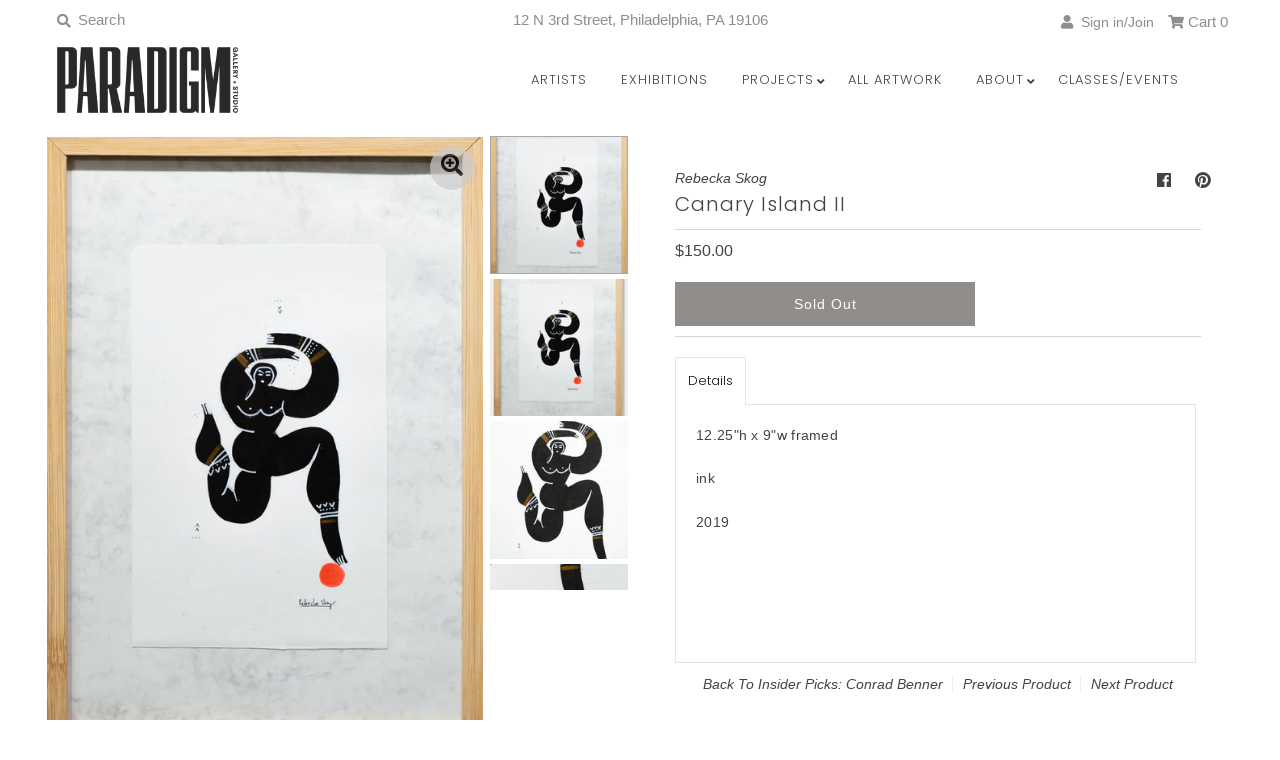

--- FILE ---
content_type: text/css
request_url: https://www.paradigmarts.org/cdn/shop/t/37/assets/stylesheet.css?v=29687430516641177541762356820
body_size: 34148
content:
*,:after,:before{box-sizing:border-box}.gridlock .row{width:92%;margin-left:auto;margin-right:auto}.gridlock .row:after{height:0;clear:both;content:".";display:block;line-height:0;visibility:hidden}.gridlock .row .row{width:102.08333333%;margin-left:-1.04166667%;margin-right:-1.04166667%}.gridlock .row .contained .row{width:100%;margin-left:0;margin-right:0}.gridlock .row [class*=all-],.gridlock .row [class*=desktop-],.gridlock .row [class*=max-],.gridlock .row [class*=min-],.gridlock .row [class*=mobile-],.gridlock .row [class*=tablet-]{float:left;margin-left:1.04166667%;margin-right:1.04166667%}.gridlock .row [class*=all-].padded,.gridlock .row [class*=desktop-].padded,.gridlock .row [class*=max-].padded,.gridlock .row [class*=min-].padded,.gridlock .row [class*=mobile-].padded,.gridlock .row [class*=tablet-].padded{box-sizing:content-box;margin-left:0;margin-right:0;padding-left:1.04166667%;padding-right:1.04166667%}.gridlock .row [class*=all-].contained,.gridlock .row [class*=desktop-].contained,.gridlock .row [class*=max-].contained,.gridlock .row [class*=min-].contained,.gridlock .row [class*=mobile-].contained,.gridlock .row [class*=tablet-].contained{margin-left:0;margin-right:0}.gridlock .row [class*=all-].right,.gridlock .row [class*=desktop-].right,.gridlock .row [class*=max-].right,.gridlock .row [class*=min-].right,.gridlock .row [class*=mobile-].right,.gridlock .row [class*=tablet-].right{float:right}@media screen and (min-width:500px){.gridlock .row{width:480px}}@media screen and (min-width:740px){.gridlock .row{width:720px}}@media screen and (min-width:980px){.gridlock .row{width:960px}}@media screen and (min-width:1220px){.gridlock .row{width:1200px}}@media screen and (min-width:1680px){.gridlock .row{width:1480px}}@media screen and (max-width:739px){.gridlock-mobile-fluid .row{width:98%}}.gridlock .row .all-fifth{width:17.91666667%}.gridlock .row .all-fourth{width:22.91666667%}.gridlock .row .all-third{width:31.25%}.gridlock .row .all-half{width:47.91666667%}.gridlock .row .all-full{width:97.91666667%}.gridlock .row .all-push-fifth{margin-left:21.04166667%}.gridlock .row .all-push-fourth{margin-left:26.04166667%}.gridlock .row .all-push-third{margin-left:34.375%}.gridlock .row .all-push-half{margin-left:51.04166667%}.gridlock .row .contained.all-fifth{width:20%}.gridlock .row .contained.all-fourth{width:25%}.gridlock .row .contained.all-third{width:33.33333333%}.gridlock .row .contained.all-half{width:50%}.gridlock .row .contained.all-full{width:100%}.gridlock .row .contained.all-push-fifth{margin-left:20%}.gridlock .row .contained.all-push-fourth{margin-left:25%}.gridlock .row .contained.all-push-third{margin-left:33.33333333%}.gridlock .row .contained.all-push-half{margin-left:50%}.gridlock .row [class*=all-].centered{float:none;margin-left:auto;margin-right:auto}.gridlock .row .all-hide{display:none}@media screen and (max-width:739px){.gridlock .row .mobile-1{width:31.25%}.gridlock .row .mobile-2{width:64.58333333%}.gridlock .row .mobile-3{width:97.91666667%}.gridlock .row .mobile-push-1{margin-left:34.375%}.gridlock .row .mobile-push-2{margin-left:67.70833333%}.gridlock .row .contained.mobile-1{width:33.33333333%}.gridlock .row .contained.mobile-2{width:66.66666667%}.gridlock .row .contained.mobile-3{width:100%}.gridlock .row .contained.mobile-push-1{margin-left:33.33333333%}.gridlock .row .contained.mobile-push-2{margin-left:66.66666667%}.gridlock .row .mobile-fifth{width:17.91666667%}.gridlock .row .mobile-fourth{width:22.91666667%}.gridlock .row .mobile-third{width:31.25%}.gridlock .row .mobile-half{width:47.91666667%}.gridlock .row .mobile-full{width:97.91666667%}.gridlock .row .mobile-push-fifth{margin-left:21.04166667%}.gridlock .row .mobile-push-fourth{margin-left:26.04166667%}.gridlock .row .mobile-push-third{margin-left:34.375%}.gridlock .row .mobile-push-half{margin-left:51.04166667%}.gridlock .row .contained.mobile-fifth{width:20%}.gridlock .row .contained.mobile-fourth{width:25%}.gridlock .row .contained.mobile-third{width:33.33333333%}.gridlock .row .contained.mobile-half{width:50%}.gridlock .row .contained.mobile-full{width:100%}.gridlock .row .contained.mobile-push-fifth{margin-left:20%}.gridlock .row .contained.mobile-push-fourth{margin-left:25%}.gridlock .row .contained.mobile-push-third{margin-left:33.33333333%}.gridlock .row .contained.mobile-push-half{margin-left:50%}.gridlock .row [class*=mobile-].centered{float:none;margin-left:auto;margin-right:auto}.gridlock .row .mobile-hide{display:none}}@media screen and (max-width:499px){.gridlock .row .min-1{width:31.25%}.gridlock .row .min-2{width:64.58333333%}.gridlock .row .min-3{width:97.91666667%}.gridlock .row .min-push-1{margin-left:34.375%}.gridlock .row .min-push-2{margin-left:67.70833333%}.gridlock .row .contained.min-1{width:33.33333333%}.gridlock .row .contained.min-2{width:66.66666667%}.gridlock .row .contained.min-3{width:100%}.gridlock .row .contained.min-push-1{margin-left:33.33333333%}.gridlock .row .contained.min-push-2{margin-left:66.66666667%}.gridlock .row .min-fifth{width:17.91666667%}.gridlock .row .min-fourth{width:22.91666667%}.gridlock .row .min-third{width:31.25%}.gridlock .row .min-half{width:47.91666667%}.gridlock .row .min-full{width:97.91666667%}.gridlock .row .min-push-fifth{margin-left:21.04166667%}.gridlock .row .min-push-fourth{margin-left:26.04166667%}.gridlock .row .min-push-third{margin-left:34.375%}.gridlock .row .min-push-half{margin-left:51.04166667%}.gridlock .row .contained.min-fifth{width:20%}.gridlock .row .contained.min-fourth{width:25%}.gridlock .row .contained.min-third{width:33.33333333%}.gridlock .row .contained.min-half{width:50%}.gridlock .row .contained.min-full{width:100%}.gridlock .row .contained.min-push-fifth{margin-left:20%}.gridlock .row .contained.min-push-fourth{margin-left:25%}.gridlock .row .contained.min-push-third{margin-left:33.33333333%}.gridlock .row .contained.min-push-half{margin-left:50%}.gridlock .row [class*=min-].centered{float:none;margin-left:auto;margin-right:auto}.gridlock .row .min-hide{display:none}}@media screen and (min-width:740px) and (max-width:979px){.gridlock .row .tablet-1{width:14.58333333%}.gridlock .row .tablet-2{width:31.25%}.gridlock .row .tablet-3{width:47.91666667%}.gridlock .row .tablet-4{width:64.58333333%}.gridlock .row .tablet-5{width:81.25%}.gridlock .row .tablet-6{width:97.91666667%}.gridlock .row .tablet-push-1{margin-left:17.70833333%}.gridlock .row .tablet-push-2{margin-left:34.375%}.gridlock .row .tablet-push-3{margin-left:51.04166667%}.gridlock .row .tablet-push-4{margin-left:67.70833333%}.gridlock .row .tablet-push-5{margin-left:84.375%}.gridlock .row .contained.tablet-1{width:16.66666667%}.gridlock .row .contained.tablet-2{width:33.33333333%}.gridlock .row .contained.tablet-3{width:50%}.gridlock .row .contained.tablet-4{width:66.66666667%}.gridlock .row .contained.tablet-5{width:83.33333333%}.gridlock .row .contained.tablet-6{width:100%}.gridlock .row .contained.tablet-push-1{margin-left:16.66666667%}.gridlock .row .contained.tablet-push-2{margin-left:33.33333333%}.gridlock .row .contained.tablet-push-3{margin-left:50%}.gridlock .row .contained.tablet-push-4{margin-left:66.66666667%}.gridlock .row .contained.tablet-push-5{margin-left:83.33333333%}.gridlock .row .tablet-fifth{width:17.91666667%}.gridlock .row .tablet-fourth{width:22.91666667%}.gridlock .row .tablet-third{width:31.25%}.gridlock .row .tablet-three-quarter{width:72.9%}.gridlock .row .tablet-two-thirds{width:64.5%}.gridlock .row .tablet-half{width:47.91666667%}.gridlock .row .tablet-full{width:97.91666667%}.gridlock .row .tablet-push-fifth{margin-left:21.04166667%}.gridlock .row .tablet-push-fourth{margin-left:26.04166667%}.gridlock .row .tablet-push-third{margin-left:34.375%}.gridlock .row .tablet-push-half{margin-left:51.04166667%}.gridlock .row .contained.tablet-fifth{width:20%}.gridlock .row .contained.tablet-fourth{width:25%}.gridlock .row .contained.tablet-third{width:33.33333333%}.gridlock .row .contained.tablet-half{width:50%}.gridlock .row .contained.tablet-full{width:100%}.gridlock .row .contained.tablet-push-fifth{margin-left:20%}.gridlock .row .contained.tablet-push-fourth{margin-left:25%}.gridlock .row .contained.tablet-push-third{margin-left:33.33333333%}.gridlock .row .contained.tablet-push-half{margin-left:50%}.gridlock .row [class*=tablet-].centered{float:none;margin-left:auto;margin-right:auto}.gridlock .row .tablet-hide{display:none!important}}@media screen and (min-width:980px){.gridlock .row .desktop-1{width:6.25%}.gridlock .row .desktop-2{width:14.58333333%}.gridlock .row .desktop-3{width:22.91666667%}.gridlock .row .desktop-4{width:31.25%}.gridlock .row .desktop-5{width:39.58333333%}.gridlock .row .desktop-6{width:47.91666667%}.gridlock .row .desktop-7{width:56.25%}.gridlock .row .desktop-8{width:64.58333333%}.gridlock .row .desktop-9{width:72.91666667%}.gridlock .row .desktop-10{width:81.25%}.gridlock .row .desktop-11{width:89.58333333%}.gridlock .row .desktop-12{width:97.91666667%}.gridlock .row .desktop-push-1{margin-left:9.375%}.gridlock .row .desktop-push-2{margin-left:17.70833333%}.gridlock .row .desktop-push-3{margin-left:26.04166667%}.gridlock .row .desktop-push-4{margin-left:34.375%}.gridlock .row .desktop-push-5{margin-left:42.70833333%}.gridlock .row .desktop-push-6{margin-left:51.04166667%}.gridlock .row .desktop-push-7{margin-left:59.375%}.gridlock .row .desktop-push-8{margin-left:67.70833333%}.gridlock .row .desktop-push-9{margin-left:76.04166667%}.gridlock .row .desktop-push-10{margin-left:84.375%}.gridlock .row .desktop-push-11{margin-left:92.70833333%}.gridlock .row .contained.desktop-1{width:8.33333333%}.gridlock .row .contained.desktop-2{width:16.66666667%}.gridlock .row .contained.desktop-3{width:25%}.gridlock .row .contained.desktop-4{width:33.33333333%}.gridlock .row .contained.desktop-5{width:41.66666667%}.gridlock .row .contained.desktop-6{width:50%}.gridlock .row .contained.desktop-7{width:58.33333333%}.gridlock .row .contained.desktop-8{width:66.66666667%}.gridlock .row .contained.desktop-9{width:75%}.gridlock .row .contained.desktop-10{width:83.33333333%}.gridlock .row .contained.desktop-11{width:91.66666667%}.gridlock .row .contained.desktop-12{width:100%}.gridlock .row .contained.desktop-push-1{margin-left:8.33333333%}.gridlock .row .contained.desktop-push-2{margin-left:16.66666667%}.gridlock .row .contained.desktop-push-3{margin-left:25%}.gridlock .row .contained.desktop-push-4{margin-left:33.33333333%}.gridlock .row .contained.desktop-push-5{margin-left:41.66666667%}.gridlock .row .contained.desktop-push-6{margin-left:50%}.gridlock .row .contained.desktop-push-7{margin-left:58.33333333%}.gridlock .row .contained.desktop-push-8{margin-left:66.66666667%}.gridlock .row .contained.desktop-push-9{margin-left:75%}.gridlock .row .contained.desktop-push-10{margin-left:83.33333333%}.gridlock .row .contained.desktop-push-11{margin-left:91.66666667%}.gridlock .row .desktop-fifth{width:17.91666667%}.gridlock .row .desktop-fourth{width:22.91666667%}.gridlock .row .desktop-third{width:31.25%}.gridlock .row .desktop-half{width:47.91666667%}.gridlock .row .desktop-full{width:97.91666667%}.gridlock .row .desktop-push-fifth{margin-left:21.04166667%}.gridlock .row .desktop-push-fourth{margin-left:26.04166667%}.gridlock .row .desktop-push-third{margin-left:34.375%}.gridlock .row .desktop-push-half{margin-left:51.04166667%}.gridlock .row .contained.desktop-fifth{width:20%}.gridlock .row .contained.desktop-fourth{width:25%}.gridlock .row .contained.desktop-third{width:33.33333333%}.gridlock .row .contained.desktop-half{width:50%}.gridlock .row .contained.desktop-full{width:100%}.gridlock .row .contained.desktop-push-fifth{margin-left:20%}.gridlock .row .contained.desktop-push-fourth{margin-left:25%}.gridlock .row .contained.desktop-push-third{margin-left:33.33333333%}.gridlock .row .contained.desktop-push-half{margin-left:50%}.gridlock .row [class*=desktop-].centered{float:none;margin-left:auto;margin-right:auto}.gridlock .row .desktop-hide{display:none!important}}@media screen and (min-width:1220px){.gridlock .row .max-1{width:6.25%}.gridlock .row .max-2{width:14.58333333%}.gridlock .row .max-3{width:22.91666667%}.gridlock .row .max-4{width:31.25%}.gridlock .row .max-5{width:39.58333333%}.gridlock .row .max-6{width:47.91666667%}.gridlock .row .max-7{width:56.25%}.gridlock .row .max-8{width:64.58333333%}.gridlock .row .max-9{width:72.91666667%}.gridlock .row .max-10{width:81.25%}.gridlock .row .max-11{width:89.58333333%}.gridlock .row .max-12{width:97.91666667%}.gridlock .row .max-push-1{margin-left:9.375%}.gridlock .row .max-push-2{margin-left:17.70833333%}.gridlock .row .max-push-3{margin-left:26.04166667%}.gridlock .row .max-push-4{margin-left:34.375%}.gridlock .row .max-push-5{margin-left:42.70833333%}.gridlock .row .max-push-6{margin-left:51.04166667%}.gridlock .row .max-push-7{margin-left:59.375%}.gridlock .row .max-push-8{margin-left:67.70833333%}.gridlock .row .max-push-9{margin-left:76.04166667%}.gridlock .row .max-push-10{margin-left:84.375%}.gridlock .row .max-push-11{margin-left:92.70833333%}.gridlock .row .contained.max-1{width:8.33333333%}.gridlock .row .contained.max-2{width:16.66666667%}.gridlock .row .contained.max-3{width:25%}.gridlock .row .contained.max-4{width:33.33333333%}.gridlock .row .contained.max-5{width:41.66666667%}.gridlock .row .contained.max-6{width:50%}.gridlock .row .contained.max-7{width:58.33333333%}.gridlock .row .contained.max-8{width:66.66666667%}.gridlock .row .contained.max-9{width:75%}.gridlock .row .contained.max-10{width:83.33333333%}.gridlock .row .contained.max-11{width:91.66666667%}.gridlock .row .contained.max-12{width:100%}.gridlock .row .contained.max-push-1{margin-left:8.33333333%}.gridlock .row .contained.max-push-2{margin-left:16.66666667%}.gridlock .row .contained.max-push-3{margin-left:25%}.gridlock .row .contained.max-push-4{margin-left:33.33333333%}.gridlock .row .contained.max-push-5{margin-left:41.66666667%}.gridlock .row .contained.max-push-6{margin-left:50%}.gridlock .row .contained.max-push-7{margin-left:58.33333333%}.gridlock .row .contained.max-push-8{margin-left:66.66666667%}.gridlock .row .contained.max-push-9{margin-left:75%}.gridlock .row .contained.max-push-10{margin-left:83.33333333%}.gridlock .row .contained.max-push-11{margin-left:91.66666667%}.gridlock .row .max-fifth{width:17.91666667%}.gridlock .row .max-fourth{width:22.91666667%}.gridlock .row .max-third{width:31.25%}.gridlock .row .max-half{width:47.91666667%}.gridlock .row .max-full{width:97.91666667%}.gridlock .row .max-push-fifth{margin-left:21.04166667%}.gridlock .row .max-push-fourth{margin-left:26.04166667%}.gridlock .row .max-push-third{margin-left:34.375%}.gridlock .row .max-push-half{margin-left:51.04166667%}.gridlock .row .contained.max-fifth{width:20%}.gridlock .row .contained.max-fourth{width:25%}.gridlock .row .contained.max-third{width:33.33333333%}.gridlock .row .contained.max-half{width:50%}.gridlock .row .contained.max-full{width:100%}.gridlock .row .contained.max-push-fifth{margin-left:20%}.gridlock .row .contained.max-push-fourth{margin-left:25%}.gridlock .row .contained.max-push-third{margin-left:33.33333333%}.gridlock .row .contained.max-push-half{margin-left:50%}.gridlock .row [class*=max-].centered{float:none;margin-left:auto;margin-right:auto}.gridlock .row .max-hide{display:none}}.gridlock-fluid .row{width:98%}@font-face{font-family:Poppins;font-weight:300;font-style:normal;src:url(//www.paradigmarts.org/cdn/fonts/poppins/poppins_n3.05f58335c3209cce17da4f1f1ab324ebe2982441.woff2) format("woff2"),url(//www.paradigmarts.org/cdn/fonts/poppins/poppins_n3.6971368e1f131d2c8ff8e3a44a36b577fdda3ff5.woff) format("woff")}@font-face{font-family:Poppins;font-weight:300;font-style:normal;src:url(//www.paradigmarts.org/cdn/fonts/poppins/poppins_n3.05f58335c3209cce17da4f1f1ab324ebe2982441.woff2) format("woff2"),url(//www.paradigmarts.org/cdn/fonts/poppins/poppins_n3.6971368e1f131d2c8ff8e3a44a36b577fdda3ff5.woff) format("woff")}body{color:#434343;background:#fff;font-size:14px;font-family:Helvetica;line-height:1.6em;-webkit-text-size-adjust:none;padding:0;margin:0}img{max-width:100%;border:0}img[data-sizes=auto]{display:block;width:100%}.box-ratio{display:block;height:0;width:100%;overflow:hidden;background-color:#fff}.product .box-ratio,.box-ratio img{background-color:#fff}.lazyload-fade{opacity:0;transition:opacity .2s}.lazyload-fade.lazyloaded{opacity:1}.clear{clear:both;display:block;overflow:hidden;visibility:hidden;width:0;height:0}.padded{margin-bottom:15px}.visually-hidden{display:none}.old-price{text-decoration:line-through}.hidden{display:none}.no-js .no-fouc{visibility:visible}.no-js .box-ratio,.no-js .load-wait,.no-js .product-thumbnail .lazyload{display:none}.no-js .vantage-accordion .product-accordion-content{display:block}.no-js .collection-carousel{text-align:center}.no-js .collection-carousel .lazyOwl.product{width:14.5833333333333333%;display:inline-block}.no-js .shifter-navigation{display:none}.no-js .flexslider .slides>li{display:block;opacity:1}.no-js .product-main-image{visibility:visible;overflow:visible}h1,h2,h3,h4,h5,h6{color:;font-family:Poppins;font-weight:300;letter-spacing:1px;margin-top:0;line-height:initial}h1 a,h2 a,h3 a,h4 a,h5 a,h6 a{font-weight:inherit}h1{font-size:20px;margin-bottom:20px}h2{font-size:20px}h3{font-size:18px}h4{font-size:13px}h5{font-size:14px}h2,h3,h4,h5,h6,p,dl,hr,ol,ul,pre,table,address,fieldset{margin-bottom:10px}p{font-size:14px;margin-bottom:1.6em;margin-top:0}strong{font-weight:700}em{font-style:italic}pre{font-family:Helvetica;font-size:13px;font-weight:700}p.date{margin-bottom:5px}.text-left{text-align:left}.text-center{text-align:center}.text-right{text-align:right}a{text-decoration:none;color:#434343;outline:0}a:hover{color:#3a2626;text-decoration:underline;outline:0}a:visited{color:#434343;text-decoration:none;outline:0}a:focus{outline:1px dotted #79160d;outline:0}dt{font-weight:700}ol{padding:0;margin-left:0;text-indent:0;list-style-position:inside}ul{padding:0;margin:0;list-style:disc inside}blockquote{font-family:Helvetica;font-size:18px;line-height:24px;font-style:italic;padding-left:35px;color:#999;margin:.5em 0}hr{background:#d5d5d5;border:none;color:#d5d5d5;display:block;height:1px;margin-top:20px;width:100%}.section-heading{width:100%;display:block;position:relative;margin:20px 0!important}.section-heading h2{background:#fff;padding:10px;color:#434343;display:inline-block;margin:0}.section-heading a h2:hover{background:#fff;text-decoration:none}.section-heading .section-border{padding:0}.section-heading .section-border:after{content:"";width:60%;display:inline-block;position:absolute;left:0;z-index:-2;border-top:4px;border-top-color:#908d8b;border-top-style:double}.section-heading .section-border:after,.section-border .zigzag{left:20%}.section-heading{text-align:center}.section-heading .section-border:after{top:50%}.button,button,input[type=submit],input[type=reset],input[type=button]{background:#908d8b;color:#fff;display:inline-block;font-size:14px;text-decoration:none;cursor:pointer;margin-bottom:20px;line-height:normal;padding:0 10px!important;font-family:Helvetica;-webkit-appearance:none;border:0;line-height:44px!important;border-radius:0;letter-spacing:1px}.button:hover,button:hover,input[type=submit]:hover,input[type=reset]:hover,input[type=button]:hover{color:#fff;background:#422727;border:0}.secondary-button{background:#544343!important;color:#fff!important}.secondary-button:hover{color:#fff!important;background:#422727!important}.button.full-width,button.full-width,input[type=submit].full-width,input[type=reset].full-width,input[type=button].full-width{width:100%;padding-left:0!important;padding-right:0!important;text-align:center}button::-moz-focus-inner,input::-moz-focus-inner{border:0;padding:0}a.button{text-align:center}a.button:visited{background:#908d8b;color:#fff}a.button:hover,.cta a:hover{text-decoration:none}a.button{text-align:center;background:#908d8b!important;color:#fff!important}a.button:visited{background:#908d8b!important;color:#fff!important}a.button:hover,.cta a:hover{text-decoration:none;color:#fff!important;background:#422727!important}form,fieldset{margin-bottom:20px}input[type=text],input[type=password],input[type=email],textarea,select{border:1px solid #d5d5d5;line-height:44px;height:44px;outline:none;color:#434343;margin:0 0 20px;width:100%;text-indent:10px;display:block;background:#fff;font-size:14px;border-radius:0}select{padding:0;margin-bottom:0;-moz-appearance:none;-webkit-appearance:none;appearance:none;background:url(select-arrow.png) right no-repeat transparent;border:1px solid #d5d5d5;line-height:35px;height:44px;font-size:90%;font-weight:400}select::-ms-expand{display:none}input[type=text]:focus,input[type=password]:focus,input[type=email]:focus,textarea:focus{border:1px solid #d5d5d5;color:#434343;-moz-box-shadow:0 0 3px rgba(0,0,0,.2);-webkit-box-shadow:0 0 3px rgba(0,0,0,.2);box-shadow:0 0 3px #0003}textarea{min-height:120px;width:100%;line-height:22px}label,legend{display:block;font-size:13px;font-family:Poppins;font-weight:300}.shifter-navigation .mobile-menu{margin-bottom:20px}.shifter-navigation .social-icons{text-align:center;margin:10px 0}.shifter-navigation .social-icons a{font-size:16px}.shifter-navigation .social-icons li{display:inline-block;margin-right:3px}.shifter-navigation .featured-text{margin:10px 0}.shifter-navigation .featured-text p{margin:0}.shifter-navigation .featured-text p{color:;margin-bottom:0;line-height:18px}.shifter-navigation .social-icons,.shifter-navigation .featured-text{text-align:center!important;width:94%!important}.shifter-navigation .search-form{padding:10px 0}.shifter-navigation .top-level-list li{padding-left:10px}.shifter-navigation .second-level-list .second-level-link.accordion-toggle2,.shifter-navigation .second-level-list .second-level-link{padding-left:15px!important}.shifter-navigation .third-level-list li{padding-left:20px}.shifter-navigation .cart-status{margin:10px 0}.accordion-toggle.open:after,.accordion-toggle2.open:after{content:"\f106";font-family:Font Awesome;position:absolute;right:10px}.accordion-toggle:after,.accordion-toggle2:after{content:"\f107";font-family:Font Awesome;position:absolute;right:10px}ul#accordion li,.accordion-toggle,.accordion-toggle2{padding-top:8px;padding-bottom:8px;border-bottom:1px solid #eee}.accordion-toggle,.accordion-toggle2{cursor:pointer}.accordion-content,.accordion-content2{display:none}.accordion-content.default,.accordion-content2.default{display:block}.shifter-navigation ul{list-style:none;margin-top:10px}.shifter-navigation ul li a,.accordion-toggle,.accordion-toggle2{color:#434343}.shifter-navigation ul.sub{margin-top:0!important}.shifter-navigation input#q{margin:0 auto;height:40px;line-height:40px;width:88%;min-width:initial;font-family:Helvetica;background-color:transparent}.shifter-navigation form,.shifter-navigation input#q{margin-bottom:0}header{background:#fff;color:#908d8b;font-family:Helvetica;position:relative;width:100%;z-index:10}header a{color:#908d8b}header a:visited{color:#908d8b}header a:hover{color:#908d8b;text-decoration:none}header #header-search{position:relative}header #header-search input#q{-webkit-appearance:none;-moz-appearance:none;background:transparent;border:0;text-indent:25px;padding:0;line-height:inherit;height:inherit;margin-bottom:0;text-transform:none;color:#908d8b;font-family:Helvetica}header #header-search form:before{content:"\f002";position:absolute;top:2px;left:4px;font-family:Font Awesome}header #header-search form{margin-bottom:0}header #header-search input#q::-webkit-input-placeholder{color:#908d8b}header #header-search input#q::-moz-placeholder{color:#908d8b}header #header-search input#q:-moz-placeholder{color:#908d8b}header #header-search input#q:-ms-input-placeholder{color:#908d8b}header #header-search input#q:focus{outline:0 none;border:0 none;box-shadow:0 0}header #message{min-height:1px;text-align:center}header #message p{margin-bottom:0}header ul#cart{margin-bottom:0;text-align:right}header ul#cart>li{display:inline-block;margin-left:10px;height:44px;line-height:44px}ul#cart>li a{display:inline-block}li.customer-account{position:relative}ul.account-submenu{display:none;position:absolute;top:100%;width:120px;text-align:left;left:-10px;background:#fff;border:1px solid #d5d5d5;border-top:0}li.customer-account:hover ul.account-submenu{display:block}.currency-selector form{margin-bottom:0}header#header{position:relative}.currency-selector{position:relative;height:auto;background:transparent}.currency-selector i.fas.fa-angle-down:before{position:absolute;top:0;pointer-events:none;margin:auto;height:37px;right:10px}@-moz-document url-prefix(){.currency-selector i.fas.fa-angle-down:before{right:unset}.currency-selector select:hover,.currency-selector select:visited{color:#908d8b}}.currency-selector i.fas.fa-angle-down{float:unset;display:inline;position:relative}.currency-selector select{font-size:inherit;line-height:inherit;color:#908d8b;border:none;box-shadow:none;border-radius:0;background:transparent;height:auto;width:100%;cursor:pointer;outline:none;padding-right:5px;-moz-appearance:none;-webkit-appearance:none;display:inline-block;text-indent:0;font-family:Helvetica}.currency-selector select:-moz-focusring{color:transparent;text-shadow:0 0 0 #000}.currency-selector select::-ms-expand{display:none}.currency-selector select:focus{border-color:#fff}.currency-selector{width:55px;margin:auto;position:relative}@media only screen and (max-width: 980px){.currency-selector select{color:#434343!important}}.header-wrapper{position:relative;z-index:5}.header-wrapper #logo.logo-center{text-align:center;width:18%;margin:0 auto}.header-wrapper #logo a{margin:0;padding:0;font-family:Poppins;display:block}.header-wrapper #logo{transform:scale(1);transition:transform .5s ease-in}.header-wrapper.isStuck div#logo{transform:scale(.9);transition:transform .5s ease-out}.header-wrapper.isStuck #logo img{max-height:65px!important}.header-wrapper .nav-left{text-align:left;width:auto!important}.header-wrapper .nav-center{text-align:center}.header-wrapper{transition:background-color .5s ease}.header-wrapper.stuckMenu.isStuck{width:100%;background:#fff;z-index:5}.header-wrapper.absolute{z-index:5}body.index .header-wrapper.stuckMenu.isStuck ul.nav li a,body.index .header-wrapper.stuckMenu.isStuck #logo a{color:#434343!important}body.index .header-wrapper.stuckMenu.isStuck ul.nav ul.submenu li a{color:#000!important}body.index .header-wrapper.stuckMenu.isStuck ul.nav ul.submenu li a:hover,body.index .header-wrapper.stuckMenu.isStuck ul.nav li a:hover,body.index .header-wrapper.stuckMenu.isStuck #logo a:hover{color:#3a2626!important}.header-wrapper nav{position:relative;display:block;width:100%;padding:10px 0}.header-wrapper ul.nav.inline-centered{list-style:none;display:inline-block;vertical-align:middle;width:40%}.header-wrapper ul.nav.inline-centered .logo-center{text-align:center;width:calc(20% - 6px)}.header-wrapper ul.nav li{display:inline-block}.header-wrapper ul.nav li a{font-family:Poppins;font-size:13px;font-weight:300;color:#434343;height:auto;display:block;text-transform:uppercase;letter-spacing:1px;line-height:40px}.header-wrapper ul.nav li a:hover{color:#3a2626;text-decoration:none}.header-wrapper ul.nav li.dropdown a.dlink{position:relative}.header-wrapper ul.nav li.dropdown a.dlink:before{position:absolute;top:8px;right:3px;font-family:Font Awesome;content:"\f107";color:#434343;font-size:12px}.header-wrapper ul.nav li.dropdown:hover a.dlink:before{display:none}.header-wrapper ul.nav li.simple.dropdown{position:relative}.header-wrapper ul.nav li ul.submenu{display:none;position:absolute;z-index:5}.header-wrapper ul.nav li:hover ul.submenu{display:block;background:#fff;padding:15px 0;width:100%;min-width:210px}.header-wrapper ul.nav li ul.submenu li{background:#fff;color:#000;width:100%;white-space:nowrap;float:none;text-align:left;display:inline-block}.header-wrapper ul.nav li.regular.dropdown.has_sub_menu,.header-wrapper ul.nav li.no-dropdown{position:relative}.header-wrapper ul.nav li:hover ul.image_menu.submenu{min-width:370px!important}.header-wrapper ul.nav.right-side li:hover ul.megamenu.submenu,.header-wrapper ul.nav .right li:hover ul.megamenu.submenu{right:0}.header-wrapper ul.nav li:hover ul.megamenu.submenu{left:0}.header-wrapper ul.megamenu h4{text-align:left;margin-bottom:5px}.header-wrapper ul.megamenu h4 a{line-height:initial!important;height:initial;padding:0 0 5px!important}.header-wrapper ul.megamenu h4.border-bottom{border-bottom:1px solid #000000}.header-wrapper ul.nav li ul.submenu li a{text-align:left;line-height:20px;font-weight:400;font-size:12px;padding:0;color:#000;text-transform:none!important}.header-wrapper ul.nav li ul.submenu li a:hover{color:#3a2626!important}.header-wrapper ul.nav li.regular.dropdown ul.submenu span{margin:0;width:50%;overflow:hidden}.header-wrapper ul.nav li.simple.dropdown ul.submenu li a{padding-left:10px}.header-wrapper ul.nav.right-side li:hover ul.image_menu.submenu{right:0}.header-wrapper ul.nav.left-side li:hover ul.image_menu.submenu{left:0}.header-wrapper ul.sub_sub_menu{display:none;background:#fff;position:absolute;left:100%;top:0;margin:0;padding:10px}.header-wrapper ul.submenu li.is_parent a.second-level{position:relative}.header-wrapper ul.submenu li.is_parent a.second-level:before{content:"\f105";font-family:Font Awesome;position:absolute;top:0;right:10px;color:#000;font-size:10px}.header-wrapper ul.submenu li.is_parent:hover ul.sub_sub_menu{display:block}.header-wrapper ul.submenu li.has_sub_menu.edge ul.sub_menu,.header-wrapper ul.submenu li.is_parent.has_sub_menu.edge ul.sub_sub_menu{left:initial;right:100%}.header-wrapper ul.nav li ul.submenu li ul.sub_sub_menu li{background:#fff;color:#000;min-width:150px;width:100%;float:left;text-align:left;display:block!important;position:relative}.header-wrapper ul.sub_sub_menu li a{text-align:left;font-weight:400;font-size:12px;padding-left:15px;color:#000;text-transform:none!important}.header-wrapper ul.nav li ul.submenu .third-level li{display:block}.header-wrapper ul.nav.left-side{text-align:left}.header-wrapper ul.nav.left ul.image_menu.submenu{left:0}.header-wrapper ul.nav.right-side{text-align:right}.header-wrapper ul.nav.right ul.image_menu.submenu{right:0}.nav-right ul.nav{text-align:right}body.password .password-page #logo{padding-top:100px;text-align:center}body.password .password-page{min-height:110vh}body.password .password-page img{margin:10px}body.password .password-page #newsletter-details{margin-bottom:30px;text-align:center}body.password #signup-wrap{max-width:500px;margin-left:auto;margin-right:auto}body.password #signup-holder{width:100%;margin-top:100px}body.password #password-email{float:left;text-indent:10px;width:66%;text-transform:uppercase;color:#000;height:48px}body.password .searchbox #q:focus::-webkit-input-placeholder{color:transparent}body.password .searchbox #q:focus:-moz-placeholder{color:transparent}body.password .searchbox #q:focus:-ms-input-placeholder{color:transparent}body.password .searchbox #q:focus::-moz-placeholder{color:transparent}body.password input#password-email:focus::-webkit-input-placeholder{color:transparent}body.password input#password-email:focus:-moz-placeholder{color:transparent}body.password input#password-email:focus::-moz-placeholder{color:transparent}body.password input#password-email:focus:-ms-input-placeholder{color:transparent}body.password .slideout input[type=submit]{margin-bottom:0!important}body.password #password-subscribe{width:28%;margin-left:2%;margin-top:0;text-transform:uppercase;height:48px}body.password p.success{text-align:center}body.password .password-page-icons{margin-bottom:20px}body.password .password-page-icons li{display:inline-block;margin:0 5px}body.password .password-page-icons a:hover{opacity:.5}body.password .password-page-icons i{line-height:30px}body.password .password-page-footer{width:100%;display:block;text-align:center;position:relative;margin-top:220px}body.password .password-page-footer a{font-family:Myriad Pro,Gill Sans,Gill Sans MT,Calibri,sans-serif;font-style:italic;font-size:16px;font-weight:600}body.password .slideout-toggle.open_password{position:fixed;top:20px!important;right:20px!important;z-index:2;cursor:pointer}body.password .slideout{position:fixed;top:0!important;right:-360px;width:320px;background-color:#fff;z-index:300;color:#000;padding:20px}body.password .slideout label{margin-bottom:30px}.index-section{clear:both}.index-sections .shopify-section .nbm,.page-section section.nbm,.page-sections section.nbm,.product-sections section.nbm,.collection-sections section.nbm{margin-bottom:0!important;padding-bottom:0!important}h2 span{background:#fff}#left-images img,#right-images img{margin-bottom:20px}.index-section h2.sections{color:#434343;border-bottom:1px solid #d5d5d5;overflow:visible;line-height:17px;height:9px;margin:30px auto 40px;text-align:center;width:97.9166666666666667%;text-transform:uppercase}.index-section span{padding:0 10px}.index-section .product-index span.money{padding:0}.staggered-image-wrapper h2.sections{margin:20px auto}#promo-images{margin-top:0;margin-bottom:20px}#collection-loop h3{margin:10px 0}ul#featured-posts{list-style-type:none;float:left;width:100%}ul#featured-posts li{float:left;display:inline}.featured-image-wrapper{padding-top:25px;position:relative}.featured-image-wrapper img{width:100%;margin-bottom:15px}.staggered-image-wrapper img{width:100%}.image-layout{margin-bottom:15px}.image-layout .button{margin-bottom:0}.staggered-image-wrapper{margin-bottom:3px}@media screen and (max-width: 980px){.staggered-image-wrapper{margin-bottom:-5px}}.featured-image-wrapper .row.tc{width:100%;display:table;overflow:hidden}.feat-image-text{font-family:Poppins;line-height:initial;position:relative;z-index:2}.feat-image-text .button{margin-top:10px}.feat-image-content{display:table-cell;float:none!important;vertical-align:middle;text-align:center;margin:0!important;width:100%!important}.image-with-text-wrapper{display:table;width:100%}@supports (display: grid){#collection-loop{margin-top:20px;width:100%;display:grid;grid-template-columns:repeat(12,1fr);grid-column-gap:25px;grid-row-gap:25px}}.collection-list.product-info{text-align:center;position:absolute;top:50%;left:50%;-webkit-transform:translate(-50%,-50%);-ms-transform:translate(-50%,-50%);-moz-transform:translate(-50%,-50%);-o-transform:translate(-50%,-50%);text-transform:uppercase;color:#fff;font-size:14px;border-bottom:solid 2px #fff;width:auto;margin:auto;padding-bottom:3px;font-weight:700;bottom:unset}.collection-list.product-info a{color:#fff}@media (max-width: 740px){.collection-list.product-info{white-space:pre-wrap}}#collection-loop .box-ratio{background:#000}#collection-loop .box-ratio img{opacity:.75;margin-bottom:0}#collection-loop .box-ratio img:hover{opacity:.9}#collection-description .rte{margin-bottom:15px}.collection .collection-banner{position:relative}.collection-banner img{width:100%}.collection .banner-caption{max-width:350px;position:absolute;top:50%;left:0;-webkit-transform:translate(0,-50%);-ms-transform:translate(0,-50%);-moz-transform:translate(0,-50%);-o-transform:translate(0,-50%);background:#fff;color:#434343;padding:30px}.collection .banner-caption h1,.collection .banner-caption h2{color:#434343;margin-bottom:10px}.collection .banner-caption p{margin-bottom:0;color:#434343}#side-filter{width:100%;border-top:1px solid #d5d5d5;border-bottom:1px solid #d5d5d5;margin-bottom:20px;padding-top:20px}#side-filter p{margin-bottom:5px}#side-filter li{margin-bottom:10px}.filter li{list-style-type:none;cursor:pointer}.filter li h4{font-size:14px;font-weight:400;letter-spacing:initial;margin-bottom:0}.filter li>ul.filter-list li a{font-size:13px}.filter li.current a{text-decoration:underline}.filter span.color_filter{width:16px;height:16px;border:1px solid #ccc;display:inline-block;margin:0 5px 0 0;line-height:initial;vertical-align:middle;background-size:contain;background-position:center}.current span.color_filter:after{content:"\f00c";font-size:10px;color:#fff;font-family:Font Awesome;display:block;background:#212b3680;line-height:14px;text-align:center}#current-filters{padding:10px 11px!important;margin-top:10px;margin-bottom:20px;border:1px solid #eee}#current-filters h5{display:inline-block;margin-right:20px;margin-bottom:0}#current-filters a{margin-right:8px}#current-filters a:before{content:"\f057";font-size:14px;color:#d5d5d5;font-family:Font Awesome;margin-right:4px}.filter-menu{padding:5px 0;position:relative;outline:none}ul.filter-list ul.extended-submenu{padding-left:10px;border-top:1px solid #eee;border-bottom:1px solid #eee;margin-bottom:7px;padding-top:7px}ul.filter-list{display:none}ul.filter-list li{margin-bottom:5px}#sidebar{min-height:1px;background:#0000;padding:10px}#sidebar h4{font-size:15px;padding-bottom:5px;margin-bottom:5px;border-bottom:1px solid #d5d5d5;letter-spacing:0}#sidebar ul{list-style-type:none;margin-bottom:20px}#sidebar h1{padding-bottom:10px;border-bottom:1px solid #d5d5d5}#sidebar ul li a.current{border-bottom:1px solid #d5d5d5;text-decoration:none}#sidebar .collection_container{display:block;width:100%;float:none;margin-top:20px}#sidebar .collection_container .icn{padding:2px 3px;font-size:10px}#sidebar .collection_container .price{display:none}#sidebar .collection_container .sidebar_product_container{display:grid;grid-column-gap:5px;grid-row-gap:5px;grid-template-columns:repeat(2,1fr);grid-template-rows:auto}#sidebar .collection_container .product-index{grid-column:auto / span 1}#sidebar .collection_container .prod-title{font-size:11px;margin-top:5px;line-height:16px;text-align:center;display:block}#sidebar .collection_container .reveal{object-fit:contain;object-position:center;max-width:100px;margin:0 auto}#sidebar .collection_container .reveal .box-ratio{padding-bottom:100%!important}#sidebar .textnote_container{margin-top:10px}#sidebar .textnote_container p{margin-bottom:0}#sidebar .textnote_container .subheading{padding:10px 0}#sidebar .image_container{margin:20px 0}#sidebar ul.sortme{float:right}#sidebar ul.sortme h4{margin-bottom:5px}#sidebar ul.sortme{float:left;display:block;clear:left;width:100%}#sidebar .filter{width:100%;padding:0!important;text-align:left;background-color:transparent;color:#fff;margin-bottom:10px;border-radius:3px}#sidebar button.filter-menu{background-color:transparent;width:100%;padding:0!important;text-align:left;margin:0!important}#sidebar .filter h4:after{content:"\f107";font-family:Font Awesome;position:absolute;right:3px;top:7px;font-size:12px}#sidebar .filter li>ul.filter-list{position:absolute;z-index:5;background:#fff;border:1px solid #e5e5e5;padding:10px 20px;top:38px;min-width:200px}#sidebar .filter{width:100%;margin-bottom:0}#sidebar ul.filter-list{display:none;position:relative;margin-bottom:5px;border-top:1px solid #d5d5d5;padding-top:10px;margin-top:10px}#sidebar .filter li>ul.filter-list{top:0}#sidebar ul.filter-list li{line-height:13px;font-size:12px}#sidebar ul.filter-list.color-filter li{width:auto;float:left;min-width:125px}#sidebar .extended-submenu{margin-left:0}#sidebar ul.sidebar_sub_menu{margin-bottom:0;margin-left:10px}#sidebar .extend{position:relative;cursor:pointer}#sidebar .filter{margin:0 0 3px;line-height:12px!important;min-width:175px;text-align:left;display:block;padding:10px 11px!important;position:relative}#sidebar button.filter-menu h4{border-bottom:none;padding:0;margin:0}#full-width-filter button:focus{outline:0}#full-width-filter .filter{background:none;color:#434343;margin:0 0 3px;line-height:12px!important;min-width:175px;text-align:left;display:inline-block;padding:10px 11px!important;border-radius:3px;width:intrinsic;width:-moz-max-content;width:-webkit-max-content;position:relative}#full-width-filter button.filter-menu{background-color:transparent;color:#908d8b;width:100%;padding:0!important;text-align:left;margin:0!important}#full-width-filter button.filter-menu:after{content:"\f107";font-family:Font Awesome;padding:3px 6px;position:absolute;font-size:14px;top:0;right:0;line-height:14px;margin-bottom:3px}#full-width-filter button.filter-menu h4{font-size:14px;margin:0;padding-right:30px!important}#full-width-filter ul.filter-list{position:absolute;z-index:5;background:#fff;border:1px solid #d5d5d5;padding:15px 20px;top:41px;min-width:200px;left:-1px;font-size:12px;line-height:16px}#full-width-filter ul.filter-list.color-filter{min-width:368px}#full-width-filter ul.filter-list.color-filter.lg{min-width:700px}#full-width-filter ul.filter-list.color-filter li{display:inline-block;min-width:160px}#full-width-filter{border-bottom:1px solid #eee;margin-bottom:20px;padding-top:0;padding-bottom:5px}ul.sidebar-accordion li,#sidebar .extend{width:100%!important}@supports (display: grid){#product-loop,.related-products{width:100%;display:grid;grid-template-columns:repeat(12,1fr);grid-column-gap:25px;grid-row-gap:20px}.product-index.span-6{grid-column:auto / span 6;float:none!important;margin:0!important;width:100%!important}.product-index.span-5{grid-column:auto / span 5;float:none!important;margin:0!important;width:100%!important}.product-index.span-4{grid-column:auto / span 4;float:none!important;margin:0!important;width:100%!important}.product-index.span-3{grid-column:auto / span 3;float:none!important;margin:0!important;width:100%!important}.product-index.span-1{grid-column:auto / span 1;float:none!important;margin:0!important;width:100%!important}}.product-index{position:relative}.product-index img{margin:0 auto 10px;display:block}.product-index img a{border:0;display:block}.product-index>a{display:inline-block;outline-offset:unset!important;width:100%}.first{clear:left}.index form,.collection form{margin-bottom:0}.product-info{text-align:left;padding-bottom:20px}.product-info .price{margin-top:5px}.col-swatch ul{text-align:left}.product-info p{margin-bottom:0}.product-info a{text-decoration:none!important}.product-index .size-swatch{padding:15px 0 10px}.product-index .size-swatch ul{margin-bottom:0}.product-index .size-swatch ul li{display:inline-block;vertical-align:middle;margin:0 2px 5px}.product-index .size-swatch ul li a{font-weight:400;min-width:26px;padding:0 3px;display:block;min-height:26px;line-height:26px;font-size:11px;border:1px solid #d5d5d5;text-align:center}.product-index:hover>.product-index-inner .size-swatch{display:block}.quick-add-to-cart{clear:left;display:block;margin-top:10px}.product-index p.ajaxified-cart-feedback{display:none!important}.col-swatch{margin:0 0 20px}.col-swatch ul{list-style-type:none;margin:10px 0 0;padding:0}.col-swatch li{display:-moz-inline-stack;display:inline-block;zoom:1;*display: inline;padding:0;margin:0 2px}.col-swatch li span{display:block}.col-swatch li.color{width:25px;height:25px;margin:0;border-radius:25px;border:1px solid #eee;overflow:hidden}.col-swatch li.color span{background-size:cover;background-position:center center;width:100%;height:100%}.col-swatch li.color img.variant-image{transform:scale(3)}.col-swatch .options li{-webkit-transform:translateZ(0);-webkit-font-smoothing:antialiased}.product-index .prod-title{margin-top:3px}.product-index .spr-badge{margin:5px 0 10px;padding:0}.product-index .spr-badge-starrating{padding:0!important}.prod-price{font-weight:700}.was,.product-compare-price{text-decoration:line-through}.was{color:#666;display:inline;margin-left:5px}.onsale{font-weight:700;color:#562a03;display:inline}.icn{padding:4px 6px;border:0;font-size:13px;font-weight:400;position:absolute;text-transform:uppercase;line-height:initial;z-index:3;top:2px;left:2px}.new{background:#434343;color:#fff;left:initial;right:2px}.sale-item{background:#562a03;color:#fff}.so{background:#98897c;color:#fff}.backto{margin-right:10px;border-right:1px solid #eee;padding-right:5px}.prev-prod{margin-right:10px;padding-right:5px;border-right:1px solid #eee}.collection-list-image{width:100%}.onboarding .product-info{padding-bottom:15px}.homepage-featured-product .featured-product-form span,.homepage-featured-product .featured-product-description span{padding-left:0}.product-price span{padding-right:0!important}.header-wrapper.stuckMenu.isStuck{z-index:5}.reveal.square-images .box-ratio{padding-bottom:100%!important}.reveal.vertical-images .box-ratio{padding-bottom:140%!important}.reveal.horizontal-images .box-ratio{padding-bottom:71.4%!important}.reveal.square-images .box-ratio img,.reveal.horizontal-images .box-ratio img{position:absolute;top:50%;left:50%;-webkit-transform:translate(-50%,-50%);-ms-transform:translate(-50%,-50%);-moz-transform:translate(-50%,-50%);-o-transform:translate(-50%,-50%)}.reveal.vertical-images .box-ratio img{object-fit:cover;height:100%;position:absolute;top:50%;left:50%;-webkit-transform:translate(-50%,-50%);-ms-transform:translate(-50%,-50%);-moz-transform:translate(-50%,-50%);-o-transform:translate(-50%,-50%)}.sticky.is_stuck{background:#fff;z-index:1}h2.sticky-title{display:none}.sticky.is_stuck h2.sticky-title{display:block}.product-add label{margin-bottom:10px}.add{clear:left;min-width:initial;padding:0 40px!important;margin-bottom:10px!important}@media screen and (max-width: 740px){input.add.clearfix.AddtoCart,.shopify-payment-button{max-width:100%;min-width:100%}#product-loop .product-info{width:100%!important;left:0!important}}.shopify-payment-button__button--unbranded{background:#908d8b!important;color:#fff!important;border-radius:0!important}.shopify-payment-button__button--unbranded:hover{color:#fff!important;background:#422727!important}button.shopify-payment-button__more-options,button.shopify-payment-button__more-options:hover{background:transparent!important;color:#000!important;padding:0!important;height:initial!important;line-height:initial!important}input#quantity,input.quantity{height:47px;line-height:47px;border:1px solid #d5d5d5;text-align:center;min-width:55px;width:55px;display:inline-block;margin:0 10px 0 0}.product-add .js-qty{display:inline-block;margin-top:10px;min-width:160px}.product-add .js-qty input#quantity{float:none!important;margin-right:0!important;vertical-align:middle}.product-add .js-qty button{display:inline-block!important;min-width:45px!important;background:transparent!important;color:#434343!important;border:1px solid #d5d5d5;line-height:45px!important;margin-bottom:0;vertical-align:middle}.product-add label{display:block;margin-top:10px;clear:left;margin-bottom:0}@media screen and (min-width: 741px){.product-page input.add.clearfix.AddtoCart,.product-page .shopify-payment-button,.featured-product-form input.add.clearfix.AddtoCart,.featured-product-form .shopify-payment-button{max-width:300px;min-width:300px;margin-top:10px;margin-bottom:10px;clear:left;display:block}}#bigimag img{width:100%}.zoomImg:hover{cursor:move}.thumbnail{border:1px solid transparent;margin-bottom:10px}.active img{border:1px solid #ccc!important}#product-price{font-size:16px;margin-bottom:10px;padding-top:10px}#add{margin-top:20px}#product-description{border-right:1px solid #d5d5d5;padding-right:20px}#product-description form{padding-top:10px;border-top:1px solid #d5d5d5;border-bottom:1px solid #d5d5d5;padding-bottom:10px}#product-description h1{line-height:initial}span.twitter,span.facebook,span.pinterest{display:inline-block;position:inherit;margin:0 10px 0 0;line-height:0;float:left}#related h4,#recently_viewed-products h4{margin-bottom:20px;text-align:center}div#related.desktop-12{margin-top:30px}ul.related-products{list-style-type:none}.related-products *{text-align:center;padding:0}.related-products img{width:100%;max-width:100%;margin-top:10px}.ajaxified-cart-feedback{margin:0 0 20px}.ajaxified-cart-feedback.error{color:#ff4136}p.ajaxified-cart-feedback.success{margin-top:10px;padding:10px;border:1px solid #d5d5d5;background:#fcfcfc}.rte-tab #tab1:checked~section .tab1,.rte-tab #tab2:checked~section .tab2,.rte-tab #tab3:checked~section .tab3,.rte-tab #tab4:checked~section .tab4,.rte-tab #tab5:checked~section .tab5,.rte-tab #tab6:checked~section .tab6{display:block}.rte-tab #tab1:checked~nav .tab1,.rte-tab #tab2:checked~nav .tab2,.rte-tab #tab3:checked~nav .tab3,.rte-tab #tab4:checked~nav .tab4,.rte-tab #tab5:checked~nav .tab5,.rte-tab #tab6:checked~nav .tab6{color:red}.rte-tab ul.tabbed{list-style:none;margin:0;padding:0;width:100%}.rte-tab ul.tabbed li label{float:left;padding:12px;margin:0;border:1px solid #d5d5d5;border-bottom:0;background:#0000;color:#434343}@media screen and (max-width: 740px){.rte-tab ul.tabbed li label{padding:5px!important}}.rte-tab ul.tabbed li label:hover{background:transparent;cursor:pointer}.rte-tab ul.tabbed li label:active{background:transparent}.rte-tab section div.tabbed-block{padding:20px;width:auto;border:1px solid #d5d5d5;background:#fff;line-height:1.5em;letter-spacing:.3px;color:#444;min-height:200px}.rte-tab section div.tabbed-block h2{margin:0;letter-spacing:1px;color:}.rte-tab #tab1:checked~nav .tab1 label,.rte-tab #tab2:checked~nav .tab2 label,.rte-tab #tab3:checked~nav .tab3 label,.rte-tab #tab4:checked~nav .tab4 label,.rte-tab #tab5:checked~nav .tab5 label,.rte-tab #tab6:checked~nav .tab6 label{background:#fff;color:#111;position:relative}.rte-tab #tab1:checked~nav .tab1 label:after,.rte-tab #tab2:checked~nav .tab2 label:after,.rte-tab #tab3:checked~nav .tab3 label:after,.rte-tab #tab4:checked~nav .tab4 label:after,.rte-tab #tab5:checked~nav .tab5 label:after,.rte-tab #tab6:checked~nav .tab6 label:after{content:"";display:block;position:absolute;height:2px;width:100%;background:#fff;left:0;bottom:-1px}.rte-tab img{height:auto}.rte ul{margin-bottom:15px}.rte-tab .rte ul{margin-left:20px;margin-bottom:20px;list-style-type:disc;list-style-position:outside}#social{float:left;width:100%;padding-bottom:10px;position:relative}.share-icons a{margin:0 10px 0 0;font-size:16px}div.what-is-it{margin-bottom:10px}.what-is-it label{float:left;margin-right:10px}.selector-wrapper{clear:left;margin-top:10px;display:block}.single-option-selector{margin-bottom:10px;width:200px}.selector-wrapper label{margin:10px 0 5px}.swatch .header{margin:.5em 0}.swatch input{display:none}.swatch label{color:#000;background-color:#fff;border:1px solid #d5d5d5;display:-moz-inline-stack;display:inline-block;zoom:1;padding:0;margin:0 5px 10px 0;margin-right:0!important;margin-bottom:0!important;cursor:pointer;position:relative;font-size:13px;min-width:40px;height:38px;line-height:38px;white-space:nowrap;text-align:center}.swatch-element label{padding:0 10px;line-height:33px}.color.swatch-element label{padding:0}.swatch .color label{border:1px solid #d5d5d5;width:40px;height:40px;overflow:hidden}.color.swatch-element .variant-image{transform:scale(3)}.swatch input:checked+label{border:1px solid #434343;background:#434343;color:#fff}.swatch .color input:checked+label{border:1px solid #d5d5d5}.swatch .color input:checked+label:after{content:"\f058";font-family:Font Awesome;position:absolute;bottom:-6px;left:2px;color:#bbb9;font-size:14px}.swatch .color.white input:checked+label:after{color:#eee}.swatch .swatch-element{display:inline-block;-webkit-transform:translateZ(0);-webkit-font-smoothing:antialiased;margin:0 3px 10px 0;position:relative}.crossed-out{position:absolute;width:100%;height:100%;left:0;top:0;z-index:1}.swatch .swatch-element .crossed-out{display:none}.swatch .swatch-element.soldout .crossed-out{display:block}.swatch .swatch-element.soldout label{filter:alpha(opacity=60);-khtml-opacity:.6;-moz-opacity:.6;opacity:.6}.swatch .tooltip{text-align:center;background:gray;color:#fff;bottom:100%;padding:10px;display:block;position:absolute;width:auto;font-size:12px;left:auto;margin-bottom:15px;filter:alpha(opacity=0);-khtml-opacity:0;-moz-opacity:0;opacity:0;visibility:hidden;-webkit-transform:translateY(10px);-moz-transform:translateY(10px);-ms-transform:translateY(10px);-o-transform:translateY(10px);transform:translateY(10px);-webkit-transition:all .25s ease-out;-moz-transition:all .25s ease-out;-ms-transition:all .25s ease-out;-o-transition:all .25s ease-out;transition:all .25s ease-out;-webkit-box-shadow:2px 2px 6px rgba(0,0,0,.28);-moz-box-shadow:2px 2px 6px rgba(0,0,0,.28);-ms-box-shadow:2px 2px 6px rgba(0,0,0,.28);-o-box-shadow:2px 2px 6px rgba(0,0,0,.28);box-shadow:2px 2px 6px #00000047;z-index:10000;-moz-box-sizing:border-box;-webkit-box-sizing:border-box;box-sizing:border-box}.swatch .tooltip:before{bottom:-20px;content:" ";display:block;height:20px;left:0;position:absolute;width:100%}.swatch .tooltip:after{border-left:solid transparent 10px;border-right:solid transparent 10px;border-top:solid gray 10px;bottom:-10px;content:" ";height:0;left:50%;margin-left:-13px;position:absolute;width:0}.swatch .swatch-element:hover .tooltip{filter:alpha(opacity=100);-khtml-opacity:1;-moz-opacity:1;opacity:1;visibility:visible;-webkit-transform:translateY(0px);-moz-transform:translateY(0px);-ms-transform:translateY(0px);-o-transform:translateY(0px);transform:translateY(0)}.swatch.error{background-color:#e8d2d2!important;color:#333!important;padding:1em;border-radius:5px}.swatch.error p{margin:.7em 0}.swatch.error p:first-child{margin-top:0}.swatch.error p:last-child{margin-bottom:0}.swatch.error code{font-family:monospace}.swatch.clearfix{width:100%;float:left;clear:left;display:block}.desc{float:left}#product-description .rte{margin-bottom:20px}div#product-description.desktop-12{border-right:0;padding-right:0}.product-top{position:relative}.product-bottom{padding-top:30px}.product-right-inner{position:relative;padding:30px;border:1px solid transparent;z-index:2!important}.product-right-inner h1{max-width:245px;margin-bottom:10px}.product-right .spr-badge{margin:-8px 0 10px}.product-right #social{position:absolute;width:auto;padding-bottom:10px;top:33px;right:10px}.product-right .social a{display:block}.product-extra{border-top:1px solid #dfdfdf;border-bottom:1px solid #dfdfdf;display:block;padding:5px;margin:0 auto;text-align:center}.product-extra a{padding:5px 10px;display:inline-block;border-right:1px solid #dfdfdf;width:intrinsic;width:-moz-max-content;width:-webkit-max-content}.product-extra a:last-child{border-right:none}.product-extra i{margin-right:5px}.product-links,.product-links a{font-size:14px;font-style:italic;text-align:center;padding:10px 0}.product-description .rte-tab{width:100%;max-width:none!important;margin:0 auto}#product-size-chart,#product-model{margin:0;position:relative;color:#000;padding:30px;line-height:2;z-index:3;min-width:700px}#product-modal{padding:20px 30px;color:#000;margin:0;position:relative;min-width:700px}#product-video iframe{width:900px;height:504px}#product-reviews .spr-container{border-color:#fff!important}#product-reviews .spr-header-title{display:none!important}.main-slider{position:relative;overflow:hidden;width:100%;height:40vw;min-height:8vw;opacity:0;visibility:hidden;transition:all 1.2s ease}.main-slider .image svg{fill:#1c1d1d1a;background-color:#eee;height:40vw}.main-slider.slick-initialized{opacity:1;visibility:visible}.main-slider .slick-dots{bottom:10px!important}.main-slider .slick-dots li button:before{font-size:44px!important}.main-slider .slick-slide{position:relative;height:40vw;margin:0;overflow:hidden}.main-slider .slick-slide:before{background-color:#000;opacity:.3;z-index:1}.main-slider .slick-slide video{display:block;position:absolute;top:50%;left:50%;min-width:100%;min-height:100%;width:auto;height:auto;transform:translate(-50%,-50%);object-fit:cover}.main-slider .slick-slide iframe{position:relative}.main-slider .slick-slide figure{position:relative;height:100%}.main-slider .slick-slide .slide-image{opacity:0;background-size:cover;background-position:center;transition:all .8s ease;height:40vw}.main-slider .slick-slide.slick-current .slide-image{opacity:1}.main-slider .slick-slide .image-entity{width:100%;opacity:0;visibility:hidden}.main-slider .slick-slide .loading{position:absolute;top:44%;left:0;width:100%}.main-slider .slick-slide .slide-media{animation:slideOut .4s cubic-bezier(.4,.29,.01,1)}.main-slider .slick-slide.slick-active{z-index:1}.main-slider .slick-slide.slick-active .slide-media{animation:slideIn 2.4s cubic-bezier(.4,.29,.01,1)}.main-slider .slick-slide.slick-active .caption{opacity:1;transform:translateY(0);transition:all .7s cubic-bezier(.32,.34,0,1.62) .6s}.main-slider .slick-arrow{text-align:center;display:block!important;font-size:0;cursor:pointer;position:absolute;background:none;width:20px;min-width:20px;line-height:20px;outline:none;z-index:1}.main-slider .slick-arrow:hover{background:none;text-decoration:none}.main-slider .slick-arrow i:before{font-family:Font Awesome;font-size:25px!important}.main-slider .slick-arrow i{color:#fff}.main-slider .slick-arrow i:hover{color:#000!important}.main-slider .slick-prev.slick-arrow{top:50%;left:20px;-webkit-transform:translate(-50%,0);-ms-transform:translate(-50%,0);-moz-transform:translate(-50%,0);-o-transform:translate(-50%,0)}.main-slider .slick-next.slick-arrow{top:50%;right:20px;-webkit-transform:translate(-50%,0);-ms-transform:translate(-50%,0);-moz-transform:translate(-50%,0);-o-transform:translate(-50%,0)}.main-slider .caption{position:absolute;max-width:400px;padding:20px;border-width:3px;border-style:solid;margin:0;letter-spacing:.02em;opacity:0;z-index:1;transition:all .3s ease;transform:translateY(100px)}.main-slider .caption .cta{display:inline-block;margin-top:20px}.main-slider .caption .cta a{display:inline-block}@keyframes slideIn{0%{filter:blur(2px)}to{filter:blur(0)}}@keyframes slideOut{0%{filter:blur(0)}to{filter:blur(2px)}}#homepage-products .product-info .money{padding:0!important}#homepage-products .product-info .was{margin-left:0}#homepage-collections{padding-bottom:20px}.homepage-featured-product .featured-product-gallery{position:relative;margin-bottom:10px}.homepage-featured-product h4.product-vendor{font-size:16px}.homepage-featured-product .product-description .rte{max-width:600px;margin:0 auto}.homepage-featured-product .product-details{padding:16px;margin-bottom:11px;display:inline-block}.homepage-featured-product .product-details li{display:block}.homepage-featured-product .flexslider .slides>li.product-slide.flex-active-slide{opacity:1!important;z-index:2!important;display:block!important}.text-with-image,.text-with-image.text_section{display:inline-block;float:none!important;vertical-align:middle}.text-with-image.text_section h2.sections{margin-top:20px;margin-bottom:20px}.text-with-image.text_section h2.sections,.text_section .rte{text-align:left;margin-left:0}.text-with-image.text_section h2.sections span{padding-left:0}.text-with-image.text_section.text-centered h2.sections,.text-with-image.text_section.text-centered .rte{text-align:center}.text-with-image.text_section.text-centered h2.sections span{padding-left:10px!important}.map-section-container,.map-section-image{visibility:visible;position:absolute;top:0;left:0}.map-section--display-map .map-section-container,.map-section--display-bg-image .map-section-image{z-index:4;position:relative}.placeholder-background{display:none}.map-section--onboarding .placeholder-background{display:block}.map-section-image.show-image{z-index:5;position:relative}.map-section-wrapper{height:400px;margin-top:20px}.map-section-container{height:400px;width:100%}.map-section-content{padding:30px}.map-section-wrapper .text_right .map-section-content-wrapper{float:right}.map-section-background-wrapper{position:relative;overflow:hidden}.map-section--onboarding .map-section-error{display:none}.map-section-error{font-style:italic;color:#ff6d6d;border:2px solid #ff6d6d;background-color:#770000a6;padding:30px;margin-top:-250px;width:50%;margin-left:25%;z-index:6}.map-section-image{height:400px;background-size:cover;background-position:center}.placeholder-background{height:400px}.map-section .placeholder-svg{fill:#1c1d1d1a;height:400px}#newsletter{line-height:80px;padding:30px 15px 0}#newsletter #social-icons{text-align:center;margin-top:0;margin-bottom:0;padding-top:0}#newsletter #social-icons li{line-height:13px}#newsletter p.form--success{margin-top:15px;text-align:center;font-size:18px;font-weight:700}#newsletter .section-title{margin-bottom:0}#newsletter .section-header p{margin:0;padding:0}#newsletter .section-header{text-align:center}#newsletter .input-group{position:relative;display:table;width:100%;border-collapse:separate}#newsletter .password__input-group{max-width:600px;margin:0 auto}#newsletter .newsletter__submit{width:30%;float:left;font-size:13px;height:auto;transition:all .25s ease-in-out}#newsletter .newsletter__input{width:69%;float:left;border:1px solid;background:transparent;margin-bottom:0;height:44px;line-height:44px}#newsletter .newsletter__input:hover{opacity:.7}#newsletter .section-icons li{display:inline-block;margin-right:6px;font-size:25px}body.cart #basket-right{text-align:center}body.cart #basket-right p{margin-bottom:5px}body.cart #basket-right img{width:50px}body.cart .cart-image{margin-right:50px}body.cart .rte-accordion .item-content{background:transparent}body.cart .cart-item{margin-bottom:20px;padding:10px 20px;display:block;position:relative;border:1px solid #d5d5d5;min-height:200px}body.cart .outline-button,#CartContainer .outline-button{padding:5px 10px;background:#fff;border:1px solid #434343;color:#434343;display:inline-block;margin-top:10px;z-index:1}#CartContainer .outline-button{width:100%;margin-bottom:10px;text-align:center;height:44px;line-height:31px}body.cart .cart-item .outline-button{position:absolute;bottom:18px;right:18px;z-index:1}body.cart .cart-free-shipping,#CartContainer .cart-free-shipping{padding:10px;background:#f4cd6f;color:#fff;margin-bottom:10px;display:block;text-align:center}#CartContainer .cart-free-shipping{margin-top:20px!important;text-align:center}body.cart #basket-right .rte-accordion{padding-bottom:20px;border-bottom:1px solid #d5d5d5;margin-bottom:20px}body.cart .cart-final-details input{min-width:179px;width:49.5%;height:42px;margin-bottom:8px!important;padding:0!important}body.cart .payment-types{margin-top:8px}@media screen and (max-width: 980px){.additional-checkout-buttons{margin-top:-8px}body.cart .cart-final-details input{height:54px}}#shipping-calculator{color:#434343}#shipping-calculator p{padding:0;margin-bottom:5px!important;margin-top:5px!important;text-align:left}#shipping-calculator .item-content{padding:0 10px}#shipping-calculator .field{float:left;margin:0 .6em 1em 0;font-size:15px}#shipping-calculator .field label{display:block;margin:0 0 .3em;font-size:1em}#shipping-calculator .field input[type=text]{display:inline-block;width:150px;max-width:100%;-webkit-box-sizing:border-box;-moz-box-sizing:border-box;-ms-box-sizing:border-box;box-sizing:border-box;margin:0;padding:.4em .6em;font-size:1em;border:1px solid rgba(0,0,0,.15);outline:0;border-radius:.3125em;-webkit-appearance:none}#shipping-calculator .field:last-child:before{content:"\a0";display:block;margin:0 0 .3em;font-size:1em}#shipping-calculator #wrapper-response{clear:both}@media (max-width: 800px){#shipping-calculator .field{float:none}#shipping-calculator .field:last-child:before{content:none}}body.cart .js-qty{margin-top:10px}body.cart .product-add .js-qty{display:inline-block;margin-top:10px;min-width:160px}body.cart .js-qty input.quantity{float:none!important;margin-right:0!important;height:35px!important;line-height:35px!important;min-width:40px!important;width:50px!important}body.cart .js-qty button{display:inline-block!important;min-width:unset!important;background:transparent!important;color:#434343!important;border:1px solid #d5d5d5;line-height:25px!important;margin-bottom:0;padding:0!important;height:35px;margin:0!important;width:50px;vertical-align:middle}body.cart .cart-title{width:55%!important;display:inline-block;vertical-align:middle}body.cart .item-summary{width:20%!important;display:inline-block;vertical-align:middle}body.cart .cart-image{margin-right:10px;width:20%!important;display:inline-block;vertical-align:middle}@media only screen and (max-width: 740px){body.cart .cart-image{width:50%!important;display:block;vertical-align:middle;margin:0 auto}body.cart .js-qty button,input.js-qty__num{width:40px!important}body.cart .item-summary{width:43%!important;vertical-align:top;text-align:right}#order_details .product{width:50%}#order_details .order-images{width:40%}#shopping-cart .cart-title p{text-align:left}.cart-title{margin-top:5%;width:48%!important;display:inline-block;vertical-align:middle}.cart-image{margin-right:10px;width:43%!important;display:inline-block;vertical-align:middle}body.cart .cart-title{margin-top:0;text-align:left}}.blog .blog-banner{height:300px;position:relative;overflow:hidden}.blog .blog-banner .box-ratio{padding-bottom:300px!important}.blog .blog-banner img{position:absolute;top:0;bottom:0;margin:auto}.blog .blog-banner .banner-caption{width:intrinsic;width:-moz-max-content;width:-webkit-max-content;max-width:350px;position:absolute;top:0;bottom:0;height:max-content;margin:auto;background:#fff;padding:30px}.blog .blog-banner .banner-caption h1,.blog .blog-banner .banner-caption p{margin-bottom:0;color:#434343}@supports (display: grid){.blog-template ul#blog-articles{width:100%;display:grid;grid-template-columns:repeat(6,1fr);grid-row-gap:10px;grid-column-gap:10px}}.blog-template .article-meta,.article .article-meta,#homepage-blog .article-meta{padding:0 15px;border-top:1px solid;border-bottom:1px solid;border-color:#e8e8e8;height:50px;line-height:48px;margin:10px 4px 10px 0;clear:both}.blog-template .article-tags,#homepage-blog .article-tags{font-size:10px;text-transform:uppercase;letter-spacing:1px;font-weight:900}.blog-template .article-meta .article-share,.article .article-meta .article-share,#homepage-blog .article-meta .article-share{font-size:10px;text-transform:uppercase;letter-spacing:1px;color:#aaa;width:28%;display:inline-block;vertical-align:top}@media screen and (max-width: 740px){.blog-template .article-meta .article-share,.article .article-meta .article-share,#homepage-blog .article-meta .article-share,.blog-template .article-meta .comments-count,.article .article-meta .comments-count{display:none!important}}.blog-template .article-meta .article-data,.article .article-meta .article-data,#homepage-blog .article-meta .article-data{width:54%;display:inline-block;vertical-align:top}.blog-template .grid-layout .article-meta .article-data{width:100%}@supports (width: intrinsic){.blog-template .article-meta .article-data,.article .article-meta .article-data,#homepage-blog .article-meta .article-data{width:intrinsic;width:-moz-max-content;width:-webkit-max-content;min-width:40%;display:inline-block}}.blog-template .article-meta #social,.article .article-meta #social,#homepage-blog .article-meta #social{float:none;display:inline-block;width:intrinsic;width:-moz-max-content;width:-webkit-max-content;min-width:30%}.blog-social #social{text-align:center}.blog-social #social li{display:inline-block;margin-right:5px;font-size:18px}.blog-template .article-meta .share-icons,.article .article-meta .share-icons{margin-bottom:0;border-top:none;padding-top:0}.blog-template .article-meta .share-icons i,.article .article-meta .share-icons i{font-size:14px}.blog-template .article-meta .comments-count,.article .article-meta .comments-count{font-size:13px;border-left:1px solid #e8e8e8;padding-left:20px;line-height:48px;width:15%;display:inline-block;vertical-align:top}#homepage-blog .article-body h2{margin-top:10px}.blog-template .blog-promos{padding:20px 0;position:relative}.blog-template .promo-inner:hover{cursor:pointer;opacity:.8}.blog-template .promo-inner{display:table;cursor:pointer;width:100%;float:left;margin-right:30px;height:150px;background-size:cover;background-repeat:no-repeat;background-position:center center;position:relative;webkit-box-shadow:0px 0px 14px 7px rgba(158,158,158,.14);-moz-box-shadow:0px 0px 14px 7px rgba(158,158,158,.14);box-shadow:0 0 14px 7px #9e9e9e24;-o-transition:.25s;-ms-transition:.25s;-moz-transition:.25s;-webkit-transition:.25s;transition:.25s}.blog-template .promo-caption{height:100%;display:table-cell;vertical-align:middle;text-align:center}.blog-template .promo-caption h5{color:#000;line-height:1.5em;padding:14px 18px;font-size:12px;text-transform:uppercase;letter-spacing:2px;background:#fff;display:inline-block;text-align:center}.article .article-image .box-ratio{padding-bottom:60%!important;width:100%}.article .article-image .box-ratio img{height:250px;object-fit:cover;object-position:center;width:100%}#sidebar .sidebar-item{border-bottom:1px solid;border-color:#e5e5e5;padding-bottom:30px;margin-bottom:30px}#sidebar .sidebar-heading{color:#222;font-size:12px;text-transform:uppercase;text-align:center;letter-spacing:2px;font-weight:400;margin-bottom:25px}#sidebar .blog-subscribe{background:#f6f6f6;padding:40px 28px;text-align:center}#sidebar .blog-subscribe h4:before{font-family:Font Awesome;content:"\f0e0";font-weight:400;font-size:17px;margin-right:8px}#sidebar .blog-subscribe form{margin-bottom:0}#sidebar #social{float:none}#sidebar .blog-social .share-icons{text-align:center;border-top:none!important;margin-bottom:0;padding-top:0}#sidebar .blog-social .share-icons i{font-size:17px}#sidebar .blog-social .share-text{display:none}#sidebar .blog-bio img{margin-bottom:10px;border-radius:50%}#sidebar .blog-bio p{text-align:center;padding:0 10px;margin-bottom:0}#sidebar .blog-bio .bio{margin-top:15px}#sidebar .ad-inner{border:1px solid #d5d5d5;float:none}#sidebar .featured-article{margin-bottom:10px;min-height:80px}#sidebar .featured-article .article-image{width:30%;display:inline-block;margin-top:0;vertical-align:top}#sidebar .featured-article .article-caption{width:50%;display:inline-block;padding-left:20px;vertical-align:top}#sidebar .featured-article .article-caption span,#sidebar .featured-article .article-caption a{font-size:10px;text-transform:uppercase;letter-spacing:1px;color:#aaa}#sidebar .featured-article .article-caption h4{font-size:14px}.blog #sidebar ul.filter-list li{display:inline-block}.blog #sidebar ul.filter-list li a{line-height:13px;font-size:12px;background:#908d8b;color:#fff;padding:10px;cursor:pointer;display:block}.blog #sidebar ul.filter-list li a:hover{background:#422727;text-decoration:none}.blog #pagination{text-align:left;margin-top:20px;padding-top:0;line-height:36px}.blog #pagination .count,.article .comment-details{display:inline-block;margin-bottom:0;margin-right:50px;font-size:10px;text-transform:uppercase;letter-spacing:1px;color:#aaa}.article .gravatar img{border-radius:50%}.blog-template #sidebar h3,.article-template #sidebar h3{border-bottom:1px solid #d5d5d5;padding-bottom:5px}.blog-template .author,.article-template .author{display:inline-block;margin-right:5px}.blog-template .article-body h2,.article-template .article-body h2{margin-bottom:5px}.blog-template p.published,.article-template p.published{display:inline-block;margin-bottom:5px}.blog-template ul#blog-articles{list-style-type:none}.blog-template .single-article{margin-bottom:20px;padding-bottom:20px;border-bottom:1px solid #d5d5d5;float:left;width:100%}.blog-template .single-article:nth-child(4n){clear:left}.blog-template .single-article .box-ratio,.homepage-excerpt .box-ratio,.article-image{margin-bottom:10px}.blog-template li.tags a,.article-template li.tags a{padding:2px 3px;background:#908d8b;color:#fff;font-size:10px;text-transform:uppercase;margin:0 5px 5px 0}.blog-template li.tags,.article-template li.tags{display:inline-block}.blog-template .feat-post-title,.article-template .feat-post-title{font-weight:700;display:block;margin-top:10px}.blog-template .feat-post-date,.article-template .feat-post-date{font-size:90%;display:block}.article-template .comments{list-style-type:none;display:block;max-width:800px;margin:30px auto;padding-left:20px;padding-right:20px}.article-template .comment-button{text-transform:uppercase;font-size:16px;text-align:right;display:block}.article-template #comments ul li{display:inline-block;width:100%;margin:0 0 10px;border-bottom:1px solid #d5d5d5;padding-bottom:20px}.article-template .comment-details{margin-bottom:10px}.article-template .gravatar{float:left;margin-right:20px}.article-template .comment{float:left}.article-template .comment p{margin-top:0;font-size:16px;line-height:24px}dd{margin-left:0}#search-bar{margin:20px 0 5px;border-bottom:1px solid #d5d5d5}#q{text-transform:uppercase}.search-content{text-align:center;padding:20px}.product-index:hover>.search-content{opacity:.1}#customer-wrapper{float:left;margin-bottom:40px}#customer-wrapper p{margin-top:0!important;margin-bottom:0!important}#forgot_password{margin-bottom:15px}#customer-wrapper form{margin-top:20px}#admin_header{margin-bottom:30px}.view_address p,#customer_detail p{margin:0}.address_table{margin-bottom:20px}#order_address{clear:both;float:left;width:100%;margin-bottom:20px}#order_details{float:left}#create-customer,#customer,div#recover-password{margin-top:30px}.action_link{display:inline-block;margin-bottom:10px}.action_edit{padding:0 10px;border-left:1px solid #d5d5d5;border-right:1px solid #d5d5d5;margin:0 10px}a#view_address{display:block;margin-top:10px}.center{text-align:center}.footer-template{background:#fff;padding-top:30px;margin-top:30px}body.index .footer-template{margin-top:0}.footer-template{position:relative}#footer{padding-bottom:10px}#footer p{margin-bottom:10px}#footer .site-credit,#footer .site-credit a{font-size:13px}#footer ul{list-style-type:none}#footer-border{margin-top:20px;margin-bottom:20px;height:1px;background:#d5d5d5}.footer-block{margin-bottom:25px}#footer p,#footer a,#footer h4{color:#434343}ul#footer_icons{list-style-type:none;text-align:center;margin-bottom:30px}ul#footer_icons li{display:inline-block;margin:0 10px}ul#footer_icons li a{color:#908d8b;font-size:22px;display:inline-block;text-align:center}#footer-EMAIL,#footer-subscribe{margin-bottom:10px}#subscribe_popup{padding:20px;float:left}#payment{text-align:center;margin-top:30px;margin-bottom:0}.payment-methods svg{display:inline;width:40px;height:25.25px;text-align:center;margin:3px 1px}#mobile-product{display:none}@media screen and (max-width:980px){header .customer-account,header .customer-login,header .customer-newaccount,header .cart-name{display:none!important}}#content{min-height:530px;padding-top:20px;position:relative}.index #content{padding-top:0!important}#mc_embed_signup{margin-top:-10px}#mce-EMAIL{float:left;margin-right:0;width:75%;display:inline-block}#mc-embedded-subscribe{float:left;margin-top:0;height:38px;line-height:38px;width:25%;max-width:25%;min-width:25%;display:inline-block}#pagination{text-align:center;margin-top:20px;padding-top:20px;line-height:36px}#pagination a{background:#0000;margin:0;border:0;display:inline-block;padding:0 10px}#pagination a:hover{text-decoration:none;background:#434343;color:#fff}#pagination .current{background:transparent;margin:0;border:0;display:inline-block;padding:0 10px}#pagination .count{display:block;margin-bottom:10px}#breadcrumb{font-size:13px;margin-bottom:20px;line-height:36px;background:#0000;padding:0 10px}#breadcrumb a,#breadcrumb p{padding:0 5px 0 0}.separator{padding-right:5px}div#contactFormWrapper p{margin-bottom:0;margin-top:0}.notice{border:1px dashed #d5d5d5;padding:5px;background:#f8f8ff;margin:20px 0}figure{margin:0}@keyframes fadein{0%{opacity:0}to{opacity:1}}@-moz-keyframes fadein{0%{opacity:0}to{opacity:1}}@-webkit-keyframes fadein{0%{opacity:0}to{opacity:1}}@-ms-keyframes fadein{0%{opacity:0}to{opacity:1}}@-o-keyframes fadein{0%{opacity:0;border-color:transparent}to{opacity:1;border-color:#d5d5d5}}@keyframes displayslow{0%{opacity:0;display:none}to{opacity:1;display:block}}@-moz-keyframes displayslow{0%{opacity:0;display:none}to{opacity:1;display:block}}@-webkit-keyframes displayslow{0%{opacity:0;display:none}to{opacity:1;display:block}}@-ms-keyframes displayslow{0%{opacity:0;display:none}to{opacity:1;display:block}}@-o-keyframes displayslow{0%{opacity:0;display:none}to{opacity:1;display:block}}.spr-icon-star:before,.spr-icon-star-empty:before{color:#212121}.errors ul{list-style:none;color:#8b0000;font-style:italic;margin-bottom:10px;font-size:14px;display:block}.shop-notification{padding:10px 15px;background-color:#3a2626}.shop-notification.fixed-bottom{position:fixed;width:100%;bottom:0}.shop-notification.above-footer{margin-bottom:-30px;margin-top:30px}body.index .shop-notification.above-footer{margin-bottom:0!important;margin-top:0}.notification-wrapper{display:block;color:#fff;text-align:center}.notification-wrapper a,.notification-wrapper p{font-size:14px;font-family:Poppins;color:#fff;line-height:19px}.notification-wrapper p{margin:0}@media screen and (max-width: 740px){.notification-wrapper a,.notification-wrapper p{font-size:12px;line-height:15px}}svg:not(:root){overflow:hidden}.videoWrapper{width:100%}.videoWrapper iframe{width:100%;height:100%;min-height:370px}.slick-slider{position:relative;display:block;box-sizing:border-box;-webkit-user-select:none;-moz-user-select:none;-ms-user-select:none;user-select:none;-webkit-touch-callout:none;-khtml-user-select:none;-ms-touch-action:pan-y;touch-action:pan-y;-webkit-tap-highlight-color:transparent}.slick-list{position:relative;display:block;overflow:hidden;margin:0;padding:0;width:100%;height:100%}.slick-list:focus{outline:none}.slick-list.dragging{cursor:pointer;cursor:hand}.slick-slider .slick-track,.slick-slider .slick-list{-webkit-transform:translate3d(0,0,0);-moz-transform:translate3d(0,0,0);-ms-transform:translate3d(0,0,0);-o-transform:translate3d(0,0,0);transform:translateZ(0)}.slick-track{position:relative;top:0;left:0;display:block;margin-left:auto;margin-right:auto}.slick-track:before,.slick-track:after{display:table;content:""}.slick-track:after{clear:both}.slick-loading .slick-track{visibility:hidden}.slick-slide{display:none;float:left;margin:0 2px;height:100%;min-height:1px}[dir=rtl] .slick-slide{float:right}.slick-slide img{display:block}.slick-slide.slick-loading img{display:none}.slick-slide.dragging img{pointer-events:none}.slick-initialized .slick-slide{display:block}.slick-loading .slick-slide{visibility:hidden}.slick-vertical .slick-slide{display:block;height:auto;border:1px solid transparent;margin-top:2px}.slick-vertical .slick-slide:focus{outline:0}.slick-arrow.slick-hidden{display:none}.slick-slider{text-align:center}.slick-dotted.slick-slider{margin-bottom:30px}.slick-dots{position:absolute;bottom:-30px;display:block;width:100%;padding:0;margin:0;list-style:none;text-align:center}.slick-dots li{position:relative;display:inline-block;width:20px;height:20px;padding:0;cursor:pointer}.slick-dots li button{font-size:0;line-height:0;min-width:initial;display:block;width:20px;height:20px;padding:5px;cursor:pointer;color:transparent;border:0;outline:none;background:transparent}.slick-dots li button:hover,.slick-dots li button:focus{outline:none}.slick-dots li button:hover:before,.slick-dots li button:focus:before{opacity:1}.slick-dots li button:before{font-family:slick;font-size:22px;line-height:20px;position:absolute;top:0;left:0;width:20px;height:20px;content:"\2022";text-align:center;opacity:.25;color:#000;-webkit-font-smoothing:antialiased;-moz-osx-font-smoothing:grayscale}.slick-dots li.slick-active button:before{opacity:.75;color:#000}.shifter-open{overflow:hidden}.shifter-open .shifter-page *,.shifter-open .shifter-header *{pointer-events:none}.shifter-navigation{display:none;opacity:0;top:85px;text-align:left}.shifter-enabled .shifter-page{min-height:100%;position:relative;z-index:1;background:#fff;display:block;overflow:hidden}.shifter-enabled .shifter-navigation{width:270px;height:100%;position:fixed;top:20px;z-index:0;display:block;overflow:auto;pointer-events:none;-webkit-transition:opacity 1ms linear .2s,-webkit-transform .2s ease;transition:opacity 1ms linear .2s,transform .2s ease}.shifter-enabled .shifter-page,.shifter-enabled .shifter-header,.shifter-enabled .shifter-navigation{-webkit-backface-visibility:hidden;backface-visibility:hidden}.shifter-enabled .shifter-handle{cursor:pointer;display:block}.shifter-enabled .shifter-navigation{right:0;-webkit-transform:translate3D(0,0,0);-ms-transform:translate3D(0,0,0);transform:translateZ(0)}.shifter-open .shifter-page,.shifter-open .shifter-header{-webkit-transform:translate3D(-270px,0,0);-ms-transform:translate3D(-270px,0,0);transform:translate3D(-270px,0,0)}.shifter-enabled.shifter-left .shifter-navigation{left:0;top:0;-webkit-transform:translate3D(0,0,0);-ms-transform:translate3D(0,0,0);transform:translateZ(0)}.shifter-enabled.shifter-left.shifter-open .shifter-page,.shifter-enabled.shifter-left.shifter-open .shifter-header{-webkit-transform:translate3D(270px,0,0);-ms-transform:translate3D(270px,0,0);transform:translate3D(270px,0,0)}.shifter-open .shifter-navigation{opacity:1;pointer-events:all;-webkit-transform:translate3D(0,0,0);-ms-transform:translate3D(0,0,0);transform:translateZ(0);-webkit-transition:opacity 1ms linear 0s,-webkit-transform .2s ease;transition:opacity 1ms linear 0s,transform .2s ease}.no-csstransforms3d .shifter-enabled.shifter-navigation{right:-270px}.no-csstransforms3d .shifter-enabled.shifter-left .shifter-navigation,.no-csstransforms3d .shifter-enabled.shifter-open .shifter-page{left:-270px}.no-csstransforms3d .shifter-enabled.shifter-open .shifter-navigation{right:0}.no-csstransforms3d .shifter-enabled.shifter-left.shifter-open .shifter-page{left:auto;right:-270px}.no-csstransforms3d .shifter-enabled.shifter-left.shifter-open .shifter-navigation{left:0}.shifter-page{transition:all .4s cubic-bezier(.46,.01,.32,1)}.flex-container a:active,.flexslider a:active,.flex-container a:focus,.flexslider a:focus{outline:none}.slides,.flex-control-nav,.flex-direction-nav{margin:0;padding:0;list-style:none}.flexslider{margin:0;padding:0;overflow:hidden}.flexslider .slides>li{position:relative;margin-bottom:0;display:none;-webkit-backface-visibility:hidden}.flexslider .slides img{width:100%;display:block}.flex-pauseplay span{text-transform:capitalize}.slides:after{content:".";display:block;clear:both;visibility:hidden;line-height:0;height:0}html[xmlns] .slides{display:block}* html .slides{height:1%}.no-js .slides>li:first-child{display:block}.flexslider{background:transparent;position:relative;zoom:1}.flex-viewport{max-height:2000px;-webkit-transition:all 1s ease;-moz-transition:all 1s ease;transition:all 1s ease}.loading .flex-viewport{max-height:300px}.flexslider .slides{zoom:1}.carousel li{margin-right:5px}.flex-direction-nav{*height: 0}.flex-direction-nav a{background:transparent!important;text-align:center;display:block;width:40px;height:40px;margin:-20px 0 0;position:absolute;top:50%;z-index:4;overflow:hidden;opacity:0;cursor:pointer;color:#000c;-webkit-transition:all .3s ease;-moz-transition:all .3s ease;transition:all .3s ease}.flex-direction-nav a:hover{background:transparent!important;text-decoration:none}.flex-direction-nav .flex-prev{width:40px;height:40px;left:-40px}.flex-direction-nav .flex-next{width:40px;height:40px;right:-40px}.flex-direction-nav .flex-prev:before{content:"\f104";font-family:Font Awesome;font-size:30px;text-align:center;line-height:40px}.flex-direction-nav .flex-next:before{content:"\f105";font-family:Font Awesome;font-size:30px;text-align:center;line-height:40px}.flexslider:hover .flex-prev{opacity:.7;left:10px}.flexslider:hover .flex-next{opacity:.7;right:10px}.flexslider:hover .flex-next:hover,.flexslider:hover .flex-prev:hover{opacity:1}.flex-direction-nav .flex-disabled{opacity:0!important;filter:alpha(opacity=0);cursor:default}.flex-control-nav{display:none;width:100%;position:absolute;bottom:-40px;text-align:center}.flex-control-nav li{margin:0 6px;display:inline-block;zoom:1;*display: inline}.flex-control-paging li a{width:11px;height:11px;display:block;background:#666;background:#00000080;cursor:pointer;text-indent:-9999px;-webkit-border-radius:20px;-moz-border-radius:20px;-o-border-radius:20px;border-radius:20px;box-shadow:inset 0 0 3px #0000004d}.flex-control-paging li a:hover{background:#333;background:#000000b3}.flex-control-paging li a.flex-active{background:#000;background:#000000e6;cursor:default}.flex-control-thumbs{margin:5px 0 0;position:static;overflow:hidden}.flex-control-thumbs li{width:25%;float:left;margin:0}.flex-control-thumbs img{width:100%;display:block;opacity:.7;cursor:pointer}.flex-control-thumbs img:hover{opacity:1}.flex-control-thumbs .flex-active{opacity:1;cursor:default}@media screen and (max-width: 860px){.flex-direction-nav .flex-prev{opacity:1;left:0}.flex-direction-nav .flex-next{opacity:1;right:0}}.flex-caption{position:absolute;padding:0 5%;line-height:normal;z-index:3}.flex-caption h2.slide-title{line-height:inherit}.flexslider .readmore{position:absolute;width:100%;text-align:center}.flexslider .placeholder-svg{width:100%}.cta a{padding:10px 20px;letter-spacing:1px;border-radius:0;-webkit-transition:background .5s ease,color .5s ease;-moz-transition:background .5s ease,color .5s ease;-o-transition:background .5s ease,color .5s ease;transition:background .5s ease,color .5s ease}body.compensate-for-scrollbar{overflow:hidden}.fancybox-active{height:auto}.fancybox-is-hidden{left:-9999px;margin:0;position:absolute!important;top:-9999px;visibility:hidden}.fancybox-container{-webkit-backface-visibility:hidden;height:100%;left:0;outline:none;position:fixed;-webkit-tap-highlight-color:transparent;top:0;-ms-touch-action:manipulation;touch-action:manipulation;transform:translateZ(0);width:100%;z-index:99992}.fancybox-container *{box-sizing:border-box}.fancybox-outer,.fancybox-inner,.fancybox-bg,.fancybox-stage{bottom:0;left:0;position:absolute;right:0;top:0}.fancybox-outer{-webkit-overflow-scrolling:touch;overflow-y:auto}.fancybox-bg{background:#1e1e1e;opacity:0;transition-duration:inherit;transition-property:opacity;transition-timing-function:cubic-bezier(.47,0,.74,.71)}.fancybox-is-open .fancybox-bg{opacity:.9;transition-timing-function:cubic-bezier(.22,.61,.36,1)}.fancybox-infobar,.fancybox-toolbar,.fancybox-caption,.fancybox-navigation .fancybox-button{direction:ltr;opacity:0;position:absolute;transition:opacity .25s ease,visibility 0s ease .25s;visibility:hidden;z-index:99997}.fancybox-show-infobar .fancybox-infobar,.fancybox-show-toolbar .fancybox-toolbar,.fancybox-show-caption .fancybox-caption,.fancybox-show-nav .fancybox-navigation .fancybox-button{opacity:1;transition:opacity .25s ease 0s,visibility 0s ease 0s;visibility:visible}.fancybox-infobar{color:#ccc;font-size:13px;-webkit-font-smoothing:subpixel-antialiased;height:44px;left:0;line-height:44px;min-width:44px;mix-blend-mode:difference;padding:0 10px;pointer-events:none;top:0;-webkit-touch-callout:none;-webkit-user-select:none;-moz-user-select:none;-ms-user-select:none;user-select:none}.fancybox-toolbar{right:0;top:0}.fancybox-stage{direction:ltr;overflow:visible;transform:translateZ(0);z-index:99994}.fancybox-is-open .fancybox-stage{overflow:hidden}.fancybox-slide{-webkit-backface-visibility:hidden;display:none;height:100%;left:0;outline:none;overflow:auto;-webkit-overflow-scrolling:touch;padding:44px;position:absolute;text-align:center;top:0;transition-property:transform,opacity;white-space:normal;width:100%;z-index:99994}.fancybox-slide:before{content:"";display:inline-block;font-size:0;height:100%;vertical-align:middle;width:0}.fancybox-is-sliding .fancybox-slide,.fancybox-slide--previous,.fancybox-slide--current,.fancybox-slide--next{display:block}.fancybox-slide--image{overflow:hidden;padding:44px 0}.fancybox-slide--image:before{display:none}.fancybox-slide--html{padding:6px}.fancybox-content{background:#fff;display:inline-block;margin:0;max-width:100%;overflow:auto;-webkit-overflow-scrolling:touch;padding:28px;position:relative;text-align:left;vertical-align:middle}.fancybox-slide--image .fancybox-content{animation-timing-function:cubic-bezier(.5,0,.14,1);-webkit-backface-visibility:hidden;background:transparent;background-repeat:no-repeat;background-size:100% 100%;left:0;max-width:none;overflow:visible;padding:0;position:absolute;top:0;-ms-transform-origin:top left;transform-origin:top left;transition-property:transform,opacity;-webkit-user-select:none;-moz-user-select:none;-ms-user-select:none;user-select:none;z-index:99995}.fancybox-can-zoomOut .fancybox-content{cursor:zoom-out}.fancybox-can-zoomIn .fancybox-content{cursor:zoom-in}.fancybox-can-swipe .fancybox-content,.fancybox-can-pan .fancybox-content{cursor:-webkit-grab;cursor:grab}.fancybox-is-grabbing .fancybox-content{cursor:-webkit-grabbing;cursor:grabbing}.fancybox-container [data-selectable=true]{cursor:text}.fancybox-image,.fancybox-spaceball{background:transparent;border:0;height:100%;left:0;margin:0;max-height:none;max-width:none;padding:0;position:absolute;top:0;-webkit-user-select:none;-moz-user-select:none;-ms-user-select:none;user-select:none;width:100%}.fancybox-spaceball{z-index:1}.fancybox-slide--video .fancybox-content,.fancybox-slide--map .fancybox-content,.fancybox-slide--pdf .fancybox-content,.fancybox-slide--iframe .fancybox-content{height:100%;overflow:visible;padding:0;width:100%}.fancybox-slide--video .fancybox-content{background:#000}.fancybox-slide--map .fancybox-content{background:#e5e3df}.fancybox-slide--iframe .fancybox-content{background:#fff}.fancybox-video,.fancybox-iframe{background:transparent;border:0;display:block;height:100%;margin:0;overflow:hidden;padding:0;width:100%}.fancybox-iframe{left:0;position:absolute;top:0}.fancybox-error{background:#fff;cursor:default;max-width:400px;padding:40px;width:100%}.fancybox-error p{color:#444;font-size:16px;line-height:20px;margin:0;padding:0}.fancybox-button{background:#1e1e1e99;border:0;border-radius:0;box-shadow:none;cursor:pointer;display:inline-block;height:44px;margin:0;padding:10px;position:relative;transition:color .2s;vertical-align:top;visibility:inherit;width:44px}.fancybox-button,.fancybox-button:visited,.fancybox-button:link{color:#ccc}.fancybox-button:hover{color:#fff}.fancybox-button:focus{outline:none}.fancybox-button.fancybox-focus{outline:1px dotted}.fancybox-button[disabled],.fancybox-button[disabled]:hover{color:#888;cursor:default;outline:none}.fancybox-button div{height:100%}.fancybox-button svg{display:block;height:100%;overflow:visible;position:relative;width:100%}.fancybox-button svg path{fill:currentColor;stroke-width:0}.fancybox-button--play svg:nth-child(2),.fancybox-button--fsenter svg:nth-child(2){display:none}.fancybox-button--pause svg:nth-child(1),.fancybox-button--fsexit svg:nth-child(1){display:none}.fancybox-progress{background:#ff5268;height:2px;left:0;position:absolute;right:0;top:0;-ms-transform:scaleX(0);transform:scaleX(0);-ms-transform-origin:0;transform-origin:0;transition-property:transform;transition-timing-function:linear;z-index:99998}.fancybox-close-small{background:transparent;border:0;border-radius:0;color:currentColor;cursor:pointer;opacity:.8;padding:8px;position:absolute;right:-12px;top:-44px;z-index:401}.fancybox-slide--html .fancybox-close-small{color:currentColor;padding:10px;right:0;top:0}.fancybox-close-small:hover{color:#000;opacity:1}.fancybox-slide--image.fancybox-is-scaling .fancybox-content{overflow:hidden}.fancybox-is-scaling .fancybox-close-small,.fancybox-is-zoomable.fancybox-can-pan .fancybox-close-small{display:none}.fancybox-navigation .fancybox-button{background-clip:content-box;height:54px;opacity:0;position:absolute;top:calc(50% - 50px);width:70px}.fancybox-navigation .fancybox-button div{padding:7px}.fancybox-navigation .fancybox-button--arrow_left{left:0;left:env(safe-area-inset-left);padding:31px 26px 31px 6px}.fancybox-navigation .fancybox-button--arrow_right{padding:31px 6px 31px 26px;right:0;right:env(safe-area-inset-right)}.fancybox-caption{background:linear-gradient(to top,#000000d9,#0000004d 50%,#00000026 65%,#00000013 75.5%,#00000009 82.85%,#00000005 88%,#0000);bottom:0;color:#eee;font-size:14px;font-weight:400;left:0;line-height:1.5;padding:75px 44px 25px;pointer-events:none;right:0;text-align:center;z-index:99996}@supports (padding: max(0px)){.fancybox-caption{padding:75px max(44px,env(safe-area-inset-right)) max(25px,env(safe-area-inset-bottom)) max(44px,env(safe-area-inset-left))}}.fancybox-caption--separate{margin-top:-50px}.fancybox-caption__body{max-height:50vh;overflow:auto;pointer-events:all}.fancybox-caption a,.fancybox-caption a:link,.fancybox-caption a:visited{color:#ccc;text-decoration:none}.fancybox-caption a:hover{color:#fff;text-decoration:underline}.fancybox-loading{animation:fancybox-rotate 1s linear infinite;background:transparent;border:4px solid #888;border-bottom-color:#fff;border-radius:50%;height:50px;left:50%;margin:-25px 0 0 -25px;opacity:.7;padding:0;position:absolute;top:50%;width:50px;z-index:99999}@keyframes fancybox-rotate{to{transform:rotate(360deg)}}.fancybox-animated{transition-timing-function:cubic-bezier(0,0,.25,1)}.fancybox-fx-slide.fancybox-slide--previous{opacity:0;transform:translate3d(-100%,0,0)}.fancybox-fx-slide.fancybox-slide--next{opacity:0;transform:translate3d(100%,0,0)}.fancybox-fx-slide.fancybox-slide--current{opacity:1;transform:translateZ(0)}.fancybox-fx-fade.fancybox-slide--previous,.fancybox-fx-fade.fancybox-slide--next{opacity:0;transition-timing-function:cubic-bezier(.19,1,.22,1)}.fancybox-fx-fade.fancybox-slide--current{opacity:1}.fancybox-fx-zoom-in-out.fancybox-slide--previous{opacity:0;transform:scale3d(1.5,1.5,1.5)}.fancybox-fx-zoom-in-out.fancybox-slide--next{opacity:0;transform:scale3d(.5,.5,.5)}.fancybox-fx-zoom-in-out.fancybox-slide--current{opacity:1;transform:scaleZ(1)}.fancybox-fx-rotate.fancybox-slide--previous{opacity:0;-ms-transform:rotate(-360deg);transform:rotate(-360deg)}.fancybox-fx-rotate.fancybox-slide--next{opacity:0;-ms-transform:rotate(360deg);transform:rotate(360deg)}.fancybox-fx-rotate.fancybox-slide--current{opacity:1;-ms-transform:rotate(0deg);transform:rotate(0)}.fancybox-fx-circular.fancybox-slide--previous{opacity:0;transform:scale3d(0,0,0) translate3d(-100%,0,0)}.fancybox-fx-circular.fancybox-slide--next{opacity:0;transform:scale3d(0,0,0) translate3d(100%,0,0)}.fancybox-fx-circular.fancybox-slide--current{opacity:1;transform:scaleZ(1) translateZ(0)}.fancybox-fx-tube.fancybox-slide--previous{transform:translate3d(-100%,0,0) scale(.1) skew(-10deg)}.fancybox-fx-tube.fancybox-slide--next{transform:translate3d(100%,0,0) scale(.1) skew(10deg)}.fancybox-fx-tube.fancybox-slide--current{transform:translateZ(0) scale(1)}@media all and (max-height: 576px){.fancybox-slide{padding-left:6px;padding-right:6px}.fancybox-slide--image{padding:6px 0}.fancybox-close-small{right:-6px}.fancybox-slide--image .fancybox-close-small{background:#4e4e4e;color:#f2f4f6;height:36px;opacity:1;padding:6px;right:0;top:0;width:36px}.fancybox-caption{padding-left:12px;padding-right:12px}@supports (padding: max(0px)){.fancybox-caption{padding-left:max(12px,env(safe-area-inset-left));padding-right:max(12px,env(safe-area-inset-right))}}}.fancybox-share{background:#f4f4f4;border-radius:3px;max-width:90%;padding:30px;text-align:center}.fancybox-share h1{color:#222;font-size:35px;font-weight:700;margin:0 0 20px}.fancybox-share p{margin:0;padding:0}.fancybox-share__button{border:0;border-radius:3px;display:inline-block;font-size:14px;font-weight:700;line-height:40px;margin:0 5px 10px;min-width:130px;padding:0 15px;text-decoration:none;transition:all .2s;-webkit-user-select:none;-moz-user-select:none;-ms-user-select:none;user-select:none;white-space:nowrap}.fancybox-share__button:visited,.fancybox-share__button:link{color:#fff}.fancybox-share__button:hover{text-decoration:none}.fancybox-share__button--fb{background:#3b5998}.fancybox-share__button--fb:hover{background:#344e86}.fancybox-share__button--pt{background:#bd081d}.fancybox-share__button--pt:hover{background:#aa0719}.fancybox-share__button--tw{background:#1da1f2}.fancybox-share__button--tw:hover{background:#0d95e8}.fancybox-share__button svg{height:25px;margin-right:7px;position:relative;top:-1px;vertical-align:middle;width:25px}.fancybox-share__button svg path{fill:#fff}.fancybox-share__input{background:transparent;border:0;border-bottom:1px solid #d7d7d7;border-radius:0;color:#5d5b5b;font-size:14px;margin:10px 0 0;outline:none;padding:10px 15px;width:100%}.fancybox-button--fb svg,.fancybox-button--tw svg{width:18px;height:18px;margin:0 auto}.fancybox-thumbs{background:#ddd;bottom:0;display:none;margin:0;-webkit-overflow-scrolling:touch;-ms-overflow-style:-ms-autohiding-scrollbar;padding:2px 2px 4px;position:absolute;right:0;-webkit-tap-highlight-color:rgba(0,0,0,0);top:0;width:212px;z-index:99995}.fancybox-thumbs-x{overflow-x:auto;overflow-y:hidden}.fancybox-show-thumbs .fancybox-thumbs{display:block}.fancybox-show-thumbs .fancybox-inner{right:212px}.fancybox-thumbs__list{font-size:0;height:100%;list-style:none;margin:0;overflow-x:hidden;overflow-y:auto;padding:0;position:absolute;position:relative;white-space:nowrap;width:100%}.fancybox-thumbs-x .fancybox-thumbs__list{overflow:hidden}.fancybox-thumbs-y .fancybox-thumbs__list::-webkit-scrollbar{width:7px}.fancybox-thumbs-y .fancybox-thumbs__list::-webkit-scrollbar-track{background:#fff;border-radius:10px;box-shadow:inset 0 0 6px #0000004d}.fancybox-thumbs-y .fancybox-thumbs__list::-webkit-scrollbar-thumb{background:#2a2a2a;border-radius:10px}.fancybox-thumbs__list a{-webkit-backface-visibility:hidden;backface-visibility:hidden;background-color:#0000001a;background-position:center center;background-repeat:no-repeat;background-size:cover;cursor:pointer;float:left;height:75px;margin:2px;max-height:calc(100% - 8px);max-width:calc(50% - 4px);outline:none;overflow:hidden;padding:0;position:relative;-webkit-tap-highlight-color:transparent;width:100px}.fancybox-thumbs__list a:before{border:6px solid #ff5268;bottom:0;content:"";left:0;.product-image-container opacity: 0;position:absolute;right:0;top:0;transition:all .2s cubic-bezier(.25,.46,.45,.94);z-index:99991}.fancybox-thumbs__list a:focus:before{opacity:.5}.fancybox-thumbs__list a.fancybox-thumbs-active:before{opacity:1}@media all and (max-width: 576px){.fancybox-thumbs{width:110px}.fancybox-show-thumbs .fancybox-inner{right:110px}.fancybox-thumbs__list a{max-width:calc(100% - 10px)}}.password-page #logo{padding-top:100px;text-align:center}.password-page{min-height:110vh}.password-page img{margin:10px}.password-page #newsletter-details{margin-bottom:30px;text-align:center}#signup-wrap{max-width:500px;margin-left:auto;margin-right:auto}#signup-holder{width:100%;margin-top:100px}#password-email{float:left;text-indent:10px;width:66%;text-transform:uppercase;color:#000;height:48px}.searchbox #q:focus::-webkit-input-placeholder{color:transparent}.searchbox #q:focus:-moz-placeholder{color:transparent}.searchbox #q:focus:-ms-input-placeholder{color:transparent}.searchbox #q:focus::-moz-placeholder{color:transparent}input#password-email:focus::-webkit-input-placeholder{color:transparent}input#password-email:focus:-moz-placeholder{color:transparent}input#password-email:focus::-moz-placeholder{color:transparent}input#password-email:focus:-ms-input-placeholder{color:transparent}.slideout input[type=submit]{margin-bottom:0!important}#password-subscribe{width:28%;margin-left:2%;margin-top:0;text-transform:uppercase;height:48px}.password p.success{text-align:center}.password-page-icons{margin-bottom:20px}.password-page-icons li{display:inline-block;margin:0 5px}.password-page-icons a:hover{opacity:.5}.password-page-icons i{line-height:30px}body.password form#login_form{padding:15px 20px}.password-page-footer{width:100%;display:block;text-align:center;position:relative;margin-top:220px}.password-page-footer a{font-family:Myriad Pro,Gill Sans,Gill Sans MT,Calibri,sans-serif;font-style:italic;font-size:16px;font-weight:600}.slideout-toggle.open_password{position:fixed;top:20px!important;right:20px!important;z-index:2;cursor:pointer}.slideout{position:fixed;top:0!important;right:-320px;width:320px;background-color:#fff;z-index:300;color:#000;padding:20px}.slideout label{margin-bottom:30px}.closeslide{float:right;cursor:pointer;font-size:20px}.closeslide i.icon-angle-right{margin-right:-3px}@media screen and (max-width: 740px){ul#password-icons{display:none}#signup-holder{margin-top:50px;text-align:center}body.password #signup-wrap{max-width:none;margin-left:auto;margin-right:auto;width:320px}}@media screen and (min-width: 980px){.mobile-trigger{display:none!important}}@media screen and (min-width: 980px){div#product-loop .product-index.first{clear:left}#collection-page-template .show-filter{display:none}}@media only screen and (max-width: 980px){header{width:100%;z-index:9;background-color:#fff;color:#434343}header a,header a:visited{color:#434343!important}header .shifter-handle i{font-size:16px;vertical-align:middle;display:inline-block}.header-inner{padding:0 10px}#mobile-logo{text-align:center;min-height:38px}#mobile-logo img{display:inline-block;vertical-align:middle;max-width:100px;padding:10px 0}header #message p{font-size:13px!important;line-height:16px;padding:5px 0}.header-wrapper{display:none}.icn{font-size:10px}li.currency-selector{margin-left:0!important}ul#cart li{vertical-align:middle;margin:0 0 0 5px}ul.nav,li.searchbox{display:none!important}nav{position:relative}#navigation{position:initial!important}.mobile-trigger{display:inline-block}ul.nav{display:none}#collection-page-template #sidebar{display:none;text-align:center}#collection-page-template #sidebar.open{display:block}div#product-loop .product-index.first{clear:none}.product-loop .collection-caption{width:100%}.product-main-image{visibility:visible}div#related{margin-top:20px;padding-top:20px}#looked-at h4{text-align:center}#product-description{border-right:0;padding-right:0}#full-width-filter{text-align:center}#collection-page-template .show-filter{clear:both;border:1px solid;text-align:center;margin:0 auto 20px;padding:8px 10px;float:none;width:100%;display:block}.product-right-inner{padding:25px 30px 20px!important}.product .rte-tab{width:intrinsic!important;width:-moz-max-content!important;width:-webkit-max-content!important;margin-left:0}.product-right-inner .sku{margin-top:10px;text-align:left}#product-size-chart,#product-model{margin:0;position:relative;color:#000;padding:5px;line-height:2;z-index:3;min-width:auto}.product td,th{padding:3px}.product table{font-size:12px}#product-video iframe{width:auto;height:auto}.product-right #social{right:10px;top:23px}.product-image-container.show-all .product-main-image{margin-bottom:0}.product-extra a{font-size:12px}.product .slick-slide{min-width:300px;margin:0}.blog-template .article-meta .comments-count .comments{display:none}#shopping-cart p{text-align:center}.product-links,.product-links a{font-size:12px;padding:7px 0}}@media screen and (min-width: 741px){div#contactFormWrapper{max-width:600px}}@media only screen and (max-width: 768px){#product-description h2,#product-description h1,#product-description .product-price,#product-description,#product-price{text-align:center}@supports (display: grid){.product-index.span-4,.product-index.span-6,.collection-image.span-6,.product-index.span-3{grid-column:auto / span 6!important}}.product-right-inner .sku{margin-top:10px;text-align:center}.product-add{text-align:center}.product-add .js-qty{display:block;margin-bottom:20px;margin-top:0}.product-add label{display:inline-block!important;float:none!important}.product-description .rte-tab{max-width:100%!important}#full-width-filter{display:none;margin-left:0!important;margin-right:0!important}#full-width-filter .filter{margin-bottom:5px;outline:none;min-width:unset}#full-width-filter ul.filter-list.lg{min-width:368px!important}#full-width-filter ul.filter-list.lg li{min-width:160px}#full-width-filter .filter{width:173px!important}#full-width-filter button.filter-menu{min-width:153px}#full-width-filter button.filter-menu h4{font-size:12px;padding-right:0!important}#mobile-product{display:block!important}#product-description{padding:0!important;border:0!important}#add{width:100%}.swatch{text-align:center}.swatch .swatch-element{display:inline-block;float:none}.single-option-selector{width:100%;margin-bottom:15px}.flex-caption{bottom:5%;top:initial!important;width:100%;left:0!important}.flex-caption .caption-inners{padding:5px 15px;width:100%}.flex-caption h2.slide-title{font-size:15px!important;margin-bottom:5px!important}.flex-caption p{font-size:14px!important}.flex-caption .cta a{font-size:14px!important;padding:5px 8px!important}.map-section-wrapper{height:auto!important}.search,#q{width:100%}.flex-control-nav{display:block}#footer ul{text-align:center;margin-bottom:20px}#mce-EMAIL,.button{width:100%}a.button{width:initial}input{width:100%;min-width:100%}#update-cart,#checkout{width:100%}.flex-direction-nav{display:none}#order_shipping{margin-top:20px}#promo-images img{margin-bottom:20px}.first{clear:none}ul#featured-posts li{margin-bottom:20px;clear:left}#mc-embedded-subscribe{width:100%;min-width:100%}li.icons a{float:none}#mce-EMAIL{text-align:center;margin-bottom:10px}body.product input.add.clearfix{clear:left;width:100%;margin-top:20px}.product-add label{float:none;width:100%;height:20px;line-height:20px;margin-right:00px}body.product .product-add{margin-top:0}#sidebar{text-align:center}table,#shopping-cart thead,#shopping-cart tbody,#shopping-cart th,#shopping-cart td,#shopping-cart tr{display:block}#shopping-cart thead tr{position:absolute;top:-9999px;left:-9999px}#shopping-cart tr{border:1px solid #ccc;margin:20px 0}#shopping-cart td{border:none;border-bottom:1px solid #eee;position:relative;padding:10px;text-align:center}#shopping-cart table input{margin-top:20px!important}#basket-right h4{font-weight:400;text-align:center;margin:20px 0 30px}#shopping-cart table td:nth-of-type(2):before{content:"Item Price"}#shopping-cart table td:nth-of-type(3):before{content:"Quantity"}#shopping-cart table td:nth-of-type(4):before{content:"Remove"}#shopping-cart table td:nth-of-type(5):before{content:"Total"}#newsletter form{text-align:center}#newsletter .btn.newsletter__submit{display:inline-block;float:none}#product-images{margin-bottom:10px}.homepage-featured-product .product_form,.homepage-featured-product #social{border-top:1px solid #d5d5d5;padding-top:15px;text-align:center}.collection .banner-caption{padding:20px;max-width:275px}.collection .banner-caption p{font-size:12px}.collection .banner-caption h2{font-size:14px;margin-bottom:3px}.collection .collection-banner img{object-fit:cover;width:auto;height:300px}.blog .banner-caption{padding:10px;max-width:200px}.blog .banner-caption p{font-size:14px;line-height:15px;margin-top:5px}.blog .banner-caption h1{font-size:18px;margin-bottom:3px}.blog .blog-banner img{object-fit:cover;width:100%;height:300px}.blog .blog-promos .promo{margin-bottom:10px}.blog #sidebar{margin-top:30px}.blog #sidebar .blog-bio .bio-image{max-width:200px;margin:0 auto}.article .article-title{font-size:28px!important;line-height:28px!important}.article .article-intro p{font-size:12px!important;margin-bottom:0!important}.cart-free-shipping{text-align:center;margin-bottom:10px!important}}@media only screen and (min-width: 321px) and (max-width: 411px){#full-width-filter ul.filter-list.lg{min-width:288px!important}#full-width-filter ul.filter-list.lg li{min-width:140px}#full-width-filter .filter{width:163px!important}#full-width-filter button.filter-menu{min-width:143px!important}#full-width-filter button.filter-menu h4{padding-right:0!important}#full-width-filter .right-filter ul.filter-list,#full-width-filter ul.filter-list.color-filter,#full-width-filter ul.filter-list{width:100%!important;min-width:unset!important}}@media only screen and (max-width: 320px){#full-width-filter ul.filter-list.lg{min-width:294px!important}#full-width-filter ul.filter-list.lg li{min-width:123px}#full-width-filter .filter,#full-width-filter ul.filter-list{width:100%!important}#full-width-filter ul.filter-list.color-filter{min-width:unset!important}#full-width-filter button.filter-menu{min-width:115px}#full-width-filter button.filter-menu h4{padding-right:0!important}#collection-page-template .icn{padding:2px 4px;font-size:9px}}.onboard{background:#eee!important}.row.no-blocks .desktop-12{font-size:15px;text-align:center;padding:20px 0;border:1px dashed #eee;background:#f7f7f7;margin-top:20px;margin-bottom:50px;font-weight:400}.promo-inner .onboard .placeholder-svg,.product-index.onboard .placeholder-svg{fill:#1c1d1d1a;background-color:transparent}.flexslider .placeholder-svg{fill:#1c1d1d1a;background-color:#eee;height:650px}.plax-placehold{position:absolute;top:0;right:0;bottom:0;left:0;margin-bottom:0!important;overflow:hidden}.plax-placehold .placeholder-svg,.promo-inner .onboard .placeholder-svg{fill:#1c1d1d1a;background-color:transparent;height:100%;width:auto}.featured-image-wrapper .onboard{margin-bottom:20px}.js-drawer-open{overflow:hidden;height:100%}.js-drawer-open-right .is-moved-by-drawer{-ms-transform:translateX(-320px);-webkit-transform:translateX(-320px);transform:translate(-320px)}.is-moved-by-drawer{transition:all .4s cubic-bezier(.46,.01,.32,1)}.js-drawer-open-right .drawer--right{display:block;-ms-transform:translateX(-320px);-webkit-transform:translateX(-320px);transform:translate(-320px)}.drawer--right{width:320px;right:-320px;border-left:1px solid #d5d5d5}.drawer{-webkit-transform:translateZ(0);will-change:transform;outline:0 none;display:none;position:fixed;overflow-y:auto;overflow-x:hidden;-webkit-overflow-scrolling:touch;top:0;bottom:0;padding:0 15px 15px;max-width:95%;z-index:22;color:#434343;background-color:#fff;transition:all .4s cubic-bezier(.46,.01,.32,1)}.drawer__header{display:table;height:70px;width:100%;margin-bottom:15px;border-bottom:1px solid #d5d5d5}.table-cell{display:table-cell;vertical-align:middle;width:50%}.drawer__header h3{margin-bottom:0;color:#434343}.drawer__close{text-align:right;float:right;cursor:pointer}.ajaxcart__inner{margin-bottom:30px}.ajaxcart__product{position:relative;max-height:500px}.ajaxcart__product p{margin-bottom:5px}#CartDrawer .row{padding-bottom:15px;margin-bottom:15px;border-bottom:1px solid #d5d5d5;width:270px}.ajaxcart__product-image{display:block;overflow:hidden;margin-bottom:15px}.ajaxcart__product-image img{display:block;margin:0 auto;max-width:100%}span.fallback-text{display:none}input.ajaxcart__qty-num{display:inline-block;float:left;width:34px;min-width:32px;height:34px;line-height:34px;border:1px solid #d5d5d5;padding:0;text-align:center;-webkit-appearance:none;text-indent:0;-moz-appearance:none;color:#434343;border-left:0;border-right:0;margin-bottom:0;background:transparent;outline:0 none}input.js-qty__num{display:inline-block;width:60px;min-width:20px;height:35px;line-height:35px;padding:0;margin:0 -3px;border-left:0;border-right:0;text-align:center;-webkit-appearance:none;-moz-appearance:none;text-indent:0;outline:0 none;vertical-align:middle}button.ajaxcart__qty-adjust.quantity-increment{width:32px!important;height:34px;min-width:32px!important;float:left;line-height:33px!important;background:#fff!important;color:#000!important;border:1px solid #d5d5d5}button.ajaxcart__qty-adjust.quantity-increment:hover{background:#fff!important;color:#000!important}textarea#CartSpecialInstructions{width:270px!important;max-width:270px;min-width:270px}.drawer .text-right{line-height:40px}.cart__checkout{width:100%}.ajaxcart__footer.row .text-right{line-height:initial}.ajaxcart__footer.row .text-center{clear:left}#CartDrawer .ajaxcart__footer.row p{margin-bottom:10px}#CartDrawer .subtotal,#CartDrawer .discounts,#CartDrawer .total,#basket-right .subtotal,#basket-right .discounts,#basket-right .total{display:inline-block;width:100%}#CartDrawer .subtotal .title,#CartDrawer .discounts p,#CartDrawer .total .title,#basket-right .subtotal .title,#basket-right .discounts p,#basket-right .total .title{padding-right:20px;float:left;text-align:left;display:inline-block;width:45%}#CartDrawer .subtotal .subtotal-price,#CartDrawer .discounts .cart-savings-amount,#CartDrawer .discounts ul,#CartDrawer .total .total-price,#basket-right .subtotal .subtotal-price,#basket-right .discounts .cart-savings-amount,#basket-right .discounts ul,#basket-right .total .total-price{float:right;text-align:right;display:inline-block;width:54%;padding-right:0}#CartDrawer .cart-final-details{margin-bottom:15px}#basket-right .cart-final-details{margin-bottom:15px;display:inline-block;width:100%}#basket-right .discounts ul,#CartDrawer .discounts ul{list-style:none}@media screen and (min-width: 980px){.product-index.first{clear:none}.product-index.desktop-4:nth-child(3n+1){clear:left}.product-index.desktop-3:nth-child(4n+1){clear:left}.product-index.desktop-6:nth-child(odd){clear:left}}@media screen and (min-width: 741px) and (max-width: 980px){.product-index.first{clear:none}.product-index.tablet-2:nth-child(3n+1){clear:left!important}.product-index.tablet-half:nth-child(odd){clear:left!important}}@media screen and (max-width: 740px){.product-index.first{clear:none}.product-index.mobile-1:nth-child(3n+1){clear:left!important}}/*!
 * Font Awesome Free 5.3.1 by @fontawesome - https://fontawesome.com
 * License - https://fontawesome.com/license/free (Icons: CC BY 4.0, Fonts: SIL OFL 1.1, Code: MIT License)
 */@font-face{font-family:Font Awesome;font-style:normal;font-weight:900;src:url(fa-solid-900.eot);src:url(fa-solid-900.eot?#iefix) format("embedded-opentype"),url(fa-solid-900.woff2) format("woff2"),url(fa-solid-900.woff) format("woff"),url(fa-solid-900.ttf) format("truetype"),url(fa-solid-900.svg#fontawesome) format("svg")}.fa,.fas{font-family:Font Awesome;font-weight:900}@font-face{font-family:Font Awesome Brands;font-style:normal;font-weight:400;src:url(fa-brands-400.eot);src:url(fa-brands-400.eot?#iefix) format("embedded-opentype"),url(fa-brands-400.woff2) format("woff2"),url(fa-brands-400.woff) format("woff"),url(fa-brands-400.ttf) format("truetype"),url(fa-brands-400.svg#fontawesome) format("svg")}.fab{font-family:Font Awesome Brands}.fa,.fab,.fal,.far,.fas{-moz-osx-font-smoothing:grayscale;-webkit-font-smoothing:antialiased;display:inline-block;font-style:normal;font-variant:normal;text-rendering:auto;line-height:1}.fa-lg{font-size:1.33333em;line-height:.75em;vertical-align:-.0667em}.fa-xs{font-size:.75em}.fa-sm{font-size:.875em}.fa-1x{font-size:1em}.fa-2x{font-size:2em}.fa-3x{font-size:3em}.fa-4x{font-size:4em}.fa-5x{font-size:5em}.fa-6x{font-size:6em}.fa-7x{font-size:7em}.fa-8x{font-size:8em}.fa-9x{font-size:9em}.fa-10x{font-size:10em}.fa-fw{text-align:center;width:1.25em}.fa-ul{list-style-type:none;margin-left:2.5em;padding-left:0}.fa-ul>li{position:relative}.fa-li{left:-2em;position:absolute;text-align:center;width:2em;line-height:inherit}.fa-border{border:.08em solid #eee;border-radius:.1em;padding:.2em .25em .15em}.fa-pull-left{float:left}.fa-pull-right{float:right}.fa.fa-pull-left,.fab.fa-pull-left,.fal.fa-pull-left,.far.fa-pull-left,.fas.fa-pull-left{margin-right:.3em}.fa.fa-pull-right,.fab.fa-pull-right,.fal.fa-pull-right,.far.fa-pull-right,.fas.fa-pull-right{margin-left:.3em}.fa-spin{animation:fa-spin 2s infinite linear}.fa-pulse{animation:fa-spin 1s infinite steps(8)}@keyframes fa-spin{0%{transform:rotate(0)}to{transform:rotate(1turn)}}.fa-rotate-90{-ms-filter:"progid:DXImageTransform.Microsoft.BasicImage(rotation=1)";transform:rotate(90deg)}.fa-rotate-180{-ms-filter:"progid:DXImageTransform.Microsoft.BasicImage(rotation=2)";transform:rotate(180deg)}.fa-rotate-270{-ms-filter:"progid:DXImageTransform.Microsoft.BasicImage(rotation=3)";transform:rotate(270deg)}.fa-flip-horizontal{-ms-filter:"progid:DXImageTransform.Microsoft.BasicImage(rotation=0, mirror=1)";transform:scaleX(-1)}.fa-flip-vertical{transform:scaleY(-1)}.fa-flip-horizontal.fa-flip-vertical,.fa-flip-vertical{-ms-filter:"progid:DXImageTransform.Microsoft.BasicImage(rotation=2, mirror=1)"}.fa-flip-horizontal.fa-flip-vertical{transform:scale(-1)}:root .fa-flip-horizontal,:root .fa-flip-vertical,:root .fa-rotate-90,:root .fa-rotate-180,:root .fa-rotate-270{-webkit-filter:none;filter:none}.fa-stack{display:inline-block;height:2em;line-height:2em;position:relative;vertical-align:middle;width:2em}.fa-stack-1x,.fa-stack-2x{left:0;position:absolute;text-align:center;width:100%}.fa-stack-1x{line-height:inherit}.fa-stack-2x{font-size:2em}.fa-inverse{color:#fff}.fa-500px:before{content:"\f26e"}.fa-accessible-icon:before{content:"\f368"}.fa-accusoft:before{content:"\f369"}.fa-ad:before{content:"\f641"}.fa-address-book:before{content:"\f2b9"}.fa-address-card:before{content:"\f2bb"}.fa-adjust:before{content:"\f042"}.fa-adn:before{content:"\f170"}.fa-adversal:before{content:"\f36a"}.fa-affiliatetheme:before{content:"\f36b"}.fa-air-freshener:before{content:"\f5d0"}.fa-algolia:before{content:"\f36c"}.fa-align-center:before{content:"\f037"}.fa-align-justify:before{content:"\f039"}.fa-align-left:before{content:"\f036"}.fa-align-right:before{content:"\f038"}.fa-alipay:before{content:"\f642"}.fa-allergies:before{content:"\f461"}.fa-amazon:before{content:"\f270"}.fa-amazon-pay:before{content:"\f42c"}.fa-ambulance:before{content:"\f0f9"}.fa-american-sign-language-interpreting:before{content:"\f2a3"}.fa-amilia:before{content:"\f36d"}.fa-anchor:before{content:"\f13d"}.fa-android:before{content:"\f17b"}.fa-angellist:before{content:"\f209"}.fa-angle-double-down:before{content:"\f103"}.fa-angle-double-left:before{content:"\f100"}.fa-angle-double-right:before{content:"\f101"}.fa-angle-double-up:before{content:"\f102"}.fa-angle-down:before{content:"\f107"}.fa-angle-left:before{content:"\f104"}.fa-angle-right:before{content:"\f105"}.fa-angle-up:before{content:"\f106"}.fa-angry:before{content:"\f556"}.fa-angrycreative:before{content:"\f36e"}.fa-angular:before{content:"\f420"}.fa-ankh:before{content:"\f644"}.fa-app-store:before{content:"\f36f"}.fa-app-store-ios:before{content:"\f370"}.fa-apper:before{content:"\f371"}.fa-apple:before{content:"\f179"}.fa-apple-alt:before{content:"\f5d1"}.fa-apple-pay:before{content:"\f415"}.fa-archive:before{content:"\f187"}.fa-archway:before{content:"\f557"}.fa-arrow-alt-circle-down:before{content:"\f358"}.fa-arrow-alt-circle-left:before{content:"\f359"}.fa-arrow-alt-circle-right:before{content:"\f35a"}.fa-arrow-alt-circle-up:before{content:"\f35b"}.fa-arrow-circle-down:before{content:"\f0ab"}.fa-arrow-circle-left:before{content:"\f0a8"}.fa-arrow-circle-right:before{content:"\f0a9"}.fa-arrow-circle-up:before{content:"\f0aa"}.fa-arrow-down:before{content:"\f063"}.fa-arrow-left:before{content:"\f060"}.fa-arrow-right:before{content:"\f061"}.fa-arrow-up:before{content:"\f062"}.fa-arrows-alt:before{content:"\f0b2"}.fa-arrows-alt-h:before{content:"\f337"}.fa-arrows-alt-v:before{content:"\f338"}.fa-assistive-listening-systems:before{content:"\f2a2"}.fa-asterisk:before{content:"\f069"}.fa-asymmetrik:before{content:"\f372"}.fa-at:before{content:"\f1fa"}.fa-atlas:before{content:"\f558"}.fa-atom:before{content:"\f5d2"}.fa-audible:before{content:"\f373"}.fa-audio-description:before{content:"\f29e"}.fa-autoprefixer:before{content:"\f41c"}.fa-avianex:before{content:"\f374"}.fa-aviato:before{content:"\f421"}.fa-award:before{content:"\f559"}.fa-aws:before{content:"\f375"}.fa-backspace:before{content:"\f55a"}.fa-backward:before{content:"\f04a"}.fa-balance-scale:before{content:"\f24e"}.fa-ban:before{content:"\f05e"}.fa-band-aid:before{content:"\f462"}.fa-bandcamp:before{content:"\f2d5"}.fa-barcode:before{content:"\f02a"}.fa-bars:before{content:"\f0c9"}.fa-baseball-ball:before{content:"\f433"}.fa-basketball-ball:before{content:"\f434"}.fa-bath:before{content:"\f2cd"}.fa-battery-empty:before{content:"\f244"}.fa-battery-full:before{content:"\f240"}.fa-battery-half:before{content:"\f242"}.fa-battery-quarter:before{content:"\f243"}.fa-battery-three-quarters:before{content:"\f241"}.fa-bed:before{content:"\f236"}.fa-beer:before{content:"\f0fc"}.fa-behance:before{content:"\f1b4"}.fa-behance-square:before{content:"\f1b5"}.fa-bell:before{content:"\f0f3"}.fa-bell-slash:before{content:"\f1f6"}.fa-bezier-curve:before{content:"\f55b"}.fa-bible:before{content:"\f647"}.fa-bicycle:before{content:"\f206"}.fa-bimobject:before{content:"\f378"}.fa-binoculars:before{content:"\f1e5"}.fa-birthday-cake:before{content:"\f1fd"}.fa-bitbucket:before{content:"\f171"}.fa-bitcoin:before{content:"\f379"}.fa-bity:before{content:"\f37a"}.fa-black-tie:before{content:"\f27e"}.fa-blackberry:before{content:"\f37b"}.fa-blender:before{content:"\f517"}.fa-blind:before{content:"\f29d"}.fa-blogger:before{content:"\f37c"}.fa-blogger-b:before{content:"\f37d"}.fa-bluetooth:before{content:"\f293"}.fa-bluetooth-b:before{content:"\f294"}.fa-bold:before{content:"\f032"}.fa-bolt:before{content:"\f0e7"}.fa-bomb:before{content:"\f1e2"}.fa-bone:before{content:"\f5d7"}.fa-bong:before{content:"\f55c"}.fa-book:before{content:"\f02d"}.fa-book-open:before{content:"\f518"}.fa-book-reader:before{content:"\f5da"}.fa-bookmark:before{content:"\f02e"}.fa-bowling-ball:before{content:"\f436"}.fa-box:before{content:"\f466"}.fa-box-open:before{content:"\f49e"}.fa-boxes:before{content:"\f468"}.fa-braille:before{content:"\f2a1"}.fa-brain:before{content:"\f5dc"}.fa-briefcase:before{content:"\f0b1"}.fa-briefcase-medical:before{content:"\f469"}.fa-broadcast-tower:before{content:"\f519"}.fa-broom:before{content:"\f51a"}.fa-brush:before{content:"\f55d"}.fa-btc:before{content:"\f15a"}.fa-bug:before{content:"\f188"}.fa-building:before{content:"\f1ad"}.fa-bullhorn:before{content:"\f0a1"}.fa-bullseye:before{content:"\f140"}.fa-burn:before{content:"\f46a"}.fa-buromobelexperte:before{content:"\f37f"}.fa-bus:before{content:"\f207"}.fa-bus-alt:before{content:"\f55e"}.fa-business-time:before{content:"\f64a"}.fa-buysellads:before{content:"\f20d"}.fa-calculator:before{content:"\f1ec"}.fa-calendar:before{content:"\f133"}.fa-calendar-alt:before{content:"\f073"}.fa-calendar-check:before{content:"\f274"}.fa-calendar-minus:before{content:"\f272"}.fa-calendar-plus:before{content:"\f271"}.fa-calendar-times:before{content:"\f273"}.fa-camera:before{content:"\f030"}.fa-camera-retro:before{content:"\f083"}.fa-cannabis:before{content:"\f55f"}.fa-capsules:before{content:"\f46b"}.fa-car:before{content:"\f1b9"}.fa-car-alt:before{content:"\f5de"}.fa-car-battery:before{content:"\f5df"}.fa-car-crash:before{content:"\f5e1"}.fa-car-side:before{content:"\f5e4"}.fa-caret-down:before{content:"\f0d7"}.fa-caret-left:before{content:"\f0d9"}.fa-caret-right:before{content:"\f0da"}.fa-caret-square-down:before{content:"\f150"}.fa-caret-square-left:before{content:"\f191"}.fa-caret-square-right:before{content:"\f152"}.fa-caret-square-up:before{content:"\f151"}.fa-caret-up:before{content:"\f0d8"}.fa-cart-arrow-down:before{content:"\f218"}.fa-cart-plus:before{content:"\f217"}.fa-cc-amazon-pay:before{content:"\f42d"}.fa-cc-amex:before{content:"\f1f3"}.fa-cc-apple-pay:before{content:"\f416"}.fa-cc-diners-club:before{content:"\f24c"}.fa-cc-discover:before{content:"\f1f2"}.fa-cc-jcb:before{content:"\f24b"}.fa-cc-mastercard:before{content:"\f1f1"}.fa-cc-paypal:before{content:"\f1f4"}.fa-cc-stripe:before{content:"\f1f5"}.fa-cc-visa:before{content:"\f1f0"}.fa-centercode:before{content:"\f380"}.fa-certificate:before{content:"\f0a3"}.fa-chalkboard:before{content:"\f51b"}.fa-chalkboard-teacher:before{content:"\f51c"}.fa-charging-station:before{content:"\f5e7"}.fa-chart-area:before{content:"\f1fe"}.fa-chart-bar:before{content:"\f080"}.fa-chart-line:before{content:"\f201"}.fa-chart-pie:before{content:"\f200"}.fa-check:before{content:"\f00c"}.fa-check-circle:before{content:"\f058"}.fa-check-double:before{content:"\f560"}.fa-check-square:before{content:"\f14a"}.fa-chess:before{content:"\f439"}.fa-chess-bishop:before{content:"\f43a"}.fa-chess-board:before{content:"\f43c"}.fa-chess-king:before{content:"\f43f"}.fa-chess-knight:before{content:"\f441"}.fa-chess-pawn:before{content:"\f443"}.fa-chess-queen:before{content:"\f445"}.fa-chess-rook:before{content:"\f447"}.fa-chevron-circle-down:before{content:"\f13a"}.fa-chevron-circle-left:before{content:"\f137"}.fa-chevron-circle-right:before{content:"\f138"}.fa-chevron-circle-up:before{content:"\f139"}.fa-chevron-down:before{content:"\f078"}.fa-chevron-left:before{content:"\f053"}.fa-chevron-right:before{content:"\f054"}.fa-chevron-up:before{content:"\f077"}.fa-child:before{content:"\f1ae"}.fa-chrome:before{content:"\f268"}.fa-church:before{content:"\f51d"}.fa-circle:before{content:"\f111"}.fa-circle-notch:before{content:"\f1ce"}.fa-city:before{content:"\f64f"}.fa-clipboard:before{content:"\f328"}.fa-clipboard-check:before{content:"\f46c"}.fa-clipboard-list:before{content:"\f46d"}.fa-clock:before{content:"\f017"}.fa-clone:before{content:"\f24d"}.fa-closed-captioning:before{content:"\f20a"}.fa-cloud:before{content:"\f0c2"}.fa-cloud-download-alt:before{content:"\f381"}.fa-cloud-upload-alt:before{content:"\f382"}.fa-cloudscale:before{content:"\f383"}.fa-cloudsmith:before{content:"\f384"}.fa-cloudversify:before{content:"\f385"}.fa-cocktail:before{content:"\f561"}.fa-code:before{content:"\f121"}.fa-code-branch:before{content:"\f126"}.fa-codepen:before{content:"\f1cb"}.fa-codiepie:before{content:"\f284"}.fa-coffee:before{content:"\f0f4"}.fa-cog:before{content:"\f013"}.fa-cogs:before{content:"\f085"}.fa-coins:before{content:"\f51e"}.fa-columns:before{content:"\f0db"}.fa-comment:before{content:"\f075"}.fa-comment-alt:before{content:"\f27a"}.fa-comment-dollar:before{content:"\f651"}.fa-comment-dots:before{content:"\f4ad"}.fa-comment-slash:before{content:"\f4b3"}.fa-comments:before{content:"\f086"}.fa-comments-dollar:before{content:"\f653"}.fa-compact-disc:before{content:"\f51f"}.fa-compass:before{content:"\f14e"}.fa-compress:before{content:"\f066"}.fa-concierge-bell:before{content:"\f562"}.fa-connectdevelop:before{content:"\f20e"}.fa-contao:before{content:"\f26d"}.fa-cookie:before{content:"\f563"}.fa-cookie-bite:before{content:"\f564"}.fa-copy:before{content:"\f0c5"}.fa-copyright:before{content:"\f1f9"}.fa-couch:before{content:"\f4b8"}.fa-cpanel:before{content:"\f388"}.fa-creative-commons:before{content:"\f25e"}.fa-creative-commons-by:before{content:"\f4e7"}.fa-creative-commons-nc:before{content:"\f4e8"}.fa-creative-commons-nc-eu:before{content:"\f4e9"}.fa-creative-commons-nc-jp:before{content:"\f4ea"}.fa-creative-commons-nd:before{content:"\f4eb"}.fa-creative-commons-pd:before{content:"\f4ec"}.fa-creative-commons-pd-alt:before{content:"\f4ed"}.fa-creative-commons-remix:before{content:"\f4ee"}.fa-creative-commons-sa:before{content:"\f4ef"}.fa-creative-commons-sampling:before{content:"\f4f0"}.fa-creative-commons-sampling-plus:before{content:"\f4f1"}.fa-creative-commons-share:before{content:"\f4f2"}.fa-credit-card:before{content:"\f09d"}.fa-crop:before{content:"\f125"}.fa-crop-alt:before{content:"\f565"}.fa-cross:before{content:"\f654"}.fa-crosshairs:before{content:"\f05b"}.fa-crow:before{content:"\f520"}.fa-crown:before{content:"\f521"}.fa-css3:before{content:"\f13c"}.fa-css3-alt:before{content:"\f38b"}.fa-cube:before{content:"\f1b2"}.fa-cubes:before{content:"\f1b3"}.fa-cut:before{content:"\f0c4"}.fa-cuttlefish:before{content:"\f38c"}.fa-d-and-d:before{content:"\f38d"}.fa-dashcube:before{content:"\f210"}.fa-database:before{content:"\f1c0"}.fa-deaf:before{content:"\f2a4"}.fa-delicious:before{content:"\f1a5"}.fa-deploydog:before{content:"\f38e"}.fa-deskpro:before{content:"\f38f"}.fa-desktop:before{content:"\f108"}.fa-deviantart:before{content:"\f1bd"}.fa-dharmachakra:before{content:"\f655"}.fa-diagnoses:before{content:"\f470"}.fa-dice:before{content:"\f522"}.fa-dice-five:before{content:"\f523"}.fa-dice-four:before{content:"\f524"}.fa-dice-one:before{content:"\f525"}.fa-dice-six:before{content:"\f526"}.fa-dice-three:before{content:"\f527"}.fa-dice-two:before{content:"\f528"}.fa-digg:before{content:"\f1a6"}.fa-digital-ocean:before{content:"\f391"}.fa-digital-tachograph:before{content:"\f566"}.fa-directions:before{content:"\f5eb"}.fa-discord:before{content:"\f392"}.fa-discourse:before{content:"\f393"}.fa-divide:before{content:"\f529"}.fa-dizzy:before{content:"\f567"}.fa-dna:before{content:"\f471"}.fa-dochub:before{content:"\f394"}.fa-docker:before{content:"\f395"}.fa-dollar-sign:before{content:"\f155"}.fa-dolly:before{content:"\f472"}.fa-dolly-flatbed:before{content:"\f474"}.fa-donate:before{content:"\f4b9"}.fa-door-closed:before{content:"\f52a"}.fa-door-open:before{content:"\f52b"}.fa-dot-circle:before{content:"\f192"}.fa-dove:before{content:"\f4ba"}.fa-download:before{content:"\f019"}.fa-draft2digital:before{content:"\f396"}.fa-drafting-compass:before{content:"\f568"}.fa-draw-polygon:before{content:"\f5ee"}.fa-dribbble:before{content:"\f17d"}.fa-dribbble-square:before{content:"\f397"}.fa-dropbox:before{content:"\f16b"}.fa-drum:before{content:"\f569"}.fa-drum-steelpan:before{content:"\f56a"}.fa-drupal:before{content:"\f1a9"}.fa-dumbbell:before{content:"\f44b"}.fa-dyalog:before{content:"\f399"}.fa-earlybirds:before{content:"\f39a"}.fa-ebay:before{content:"\f4f4"}.fa-edge:before{content:"\f282"}.fa-edit:before{content:"\f044"}.fa-eject:before{content:"\f052"}.fa-elementor:before{content:"\f430"}.fa-ellipsis-h:before{content:"\f141"}.fa-ellipsis-v:before{content:"\f142"}.fa-ello:before{content:"\f5f1"}.fa-ember:before{content:"\f423"}.fa-empire:before{content:"\f1d1"}.fa-envelope:before{content:"\f0e0"}.fa-envelope-open:before{content:"\f2b6"}.fa-envelope-open-text:before{content:"\f658"}.fa-envelope-square:before{content:"\f199"}.fa-envira:before{content:"\f299"}.fa-equals:before{content:"\f52c"}.fa-eraser:before{content:"\f12d"}.fa-erlang:before{content:"\f39d"}.fa-ethereum:before{content:"\f42e"}.fa-etsy:before{content:"\f2d7"}.fa-euro-sign:before{content:"\f153"}.fa-exchange-alt:before{content:"\f362"}.fa-exclamation:before{content:"\f12a"}.fa-exclamation-circle:before{content:"\f06a"}.fa-exclamation-triangle:before{content:"\f071"}.fa-expand:before{content:"\f065"}.fa-expand-arrows-alt:before{content:"\f31e"}.fa-expeditedssl:before{content:"\f23e"}.fa-external-link-alt:before{content:"\f35d"}.fa-external-link-square-alt:before{content:"\f360"}.fa-eye:before{content:"\f06e"}.fa-eye-dropper:before{content:"\f1fb"}.fa-eye-slash:before{content:"\f070"}.fa-facebook:before{content:"\f09a"}.fa-facebook-f:before{content:"\f39e"}.fa-facebook-messenger:before{content:"\f39f"}.fa-facebook-square:before{content:"\f082"}.fa-fast-backward:before{content:"\f049"}.fa-fast-forward:before{content:"\f050"}.fa-fax:before{content:"\f1ac"}.fa-feather:before{content:"\f52d"}.fa-feather-alt:before{content:"\f56b"}.fa-female:before{content:"\f182"}.fa-fighter-jet:before{content:"\f0fb"}.fa-file:before{content:"\f15b"}.fa-file-alt:before{content:"\f15c"}.fa-file-archive:before{content:"\f1c6"}.fa-file-audio:before{content:"\f1c7"}.fa-file-code:before{content:"\f1c9"}.fa-file-contract:before{content:"\f56c"}.fa-file-download:before{content:"\f56d"}.fa-file-excel:before{content:"\f1c3"}.fa-file-export:before{content:"\f56e"}.fa-file-image:before{content:"\f1c5"}.fa-file-import:before{content:"\f56f"}.fa-file-invoice:before{content:"\f570"}.fa-file-invoice-dollar:before{content:"\f571"}.fa-file-medical:before{content:"\f477"}.fa-file-medical-alt:before{content:"\f478"}.fa-file-pdf:before{content:"\f1c1"}.fa-file-powerpoint:before{content:"\f1c4"}.fa-file-prescription:before{content:"\f572"}.fa-file-signature:before{content:"\f573"}.fa-file-upload:before{content:"\f574"}.fa-file-video:before{content:"\f1c8"}.fa-file-word:before{content:"\f1c2"}.fa-fill:before{content:"\f575"}.fa-fill-drip:before{content:"\f576"}.fa-film:before{content:"\f008"}.fa-filter:before{content:"\f0b0"}.fa-fingerprint:before{content:"\f577"}.fa-fire:before{content:"\f06d"}.fa-fire-extinguisher:before{content:"\f134"}.fa-firefox:before{content:"\f269"}.fa-first-aid:before{content:"\f479"}.fa-first-order:before{content:"\f2b0"}.fa-first-order-alt:before{content:"\f50a"}.fa-firstdraft:before{content:"\f3a1"}.fa-fish:before{content:"\f578"}.fa-flag:before{content:"\f024"}.fa-flag-checkered:before{content:"\f11e"}.fa-flask:before{content:"\f0c3"}.fa-flickr:before{content:"\f16e"}.fa-flipboard:before{content:"\f44d"}.fa-flushed:before{content:"\f579"}.fa-fly:before{content:"\f417"}.fa-folder:before{content:"\f07b"}.fa-folder-minus:before{content:"\f65d"}.fa-folder-open:before{content:"\f07c"}.fa-folder-plus:before{content:"\f65e"}.fa-font:before{content:"\f031"}.fa-font-awesome:before{content:"\f2b4"}.fa-font-awesome-alt:before{content:"\f35c"}.fa-font-awesome-flag:before{content:"\f425"}.fa-font-awesome-logo-full:before{content:"\f4e6"}.fa-fonticons:before{content:"\f280"}.fa-fonticons-fi:before{content:"\f3a2"}.fa-football-ball:before{content:"\f44e"}.fa-fort-awesome:before{content:"\f286"}.fa-fort-awesome-alt:before{content:"\f3a3"}.fa-forumbee:before{content:"\f211"}.fa-forward:before{content:"\f04e"}.fa-foursquare:before{content:"\f180"}.fa-free-code-camp:before{content:"\f2c5"}.fa-freebsd:before{content:"\f3a4"}.fa-frog:before{content:"\f52e"}.fa-frown:before{content:"\f119"}.fa-frown-open:before{content:"\f57a"}.fa-fulcrum:before{content:"\f50b"}.fa-funnel-dollar:before{content:"\f662"}.fa-futbol:before{content:"\f1e3"}.fa-galactic-republic:before{content:"\f50c"}.fa-galactic-senate:before{content:"\f50d"}.fa-gamepad:before{content:"\f11b"}.fa-gas-pump:before{content:"\f52f"}.fa-gavel:before{content:"\f0e3"}.fa-gem:before{content:"\f3a5"}.fa-genderless:before{content:"\f22d"}.fa-get-pocket:before{content:"\f265"}.fa-gg:before{content:"\f260"}.fa-gg-circle:before{content:"\f261"}.fa-gift:before{content:"\f06b"}.fa-git:before{content:"\f1d3"}.fa-git-square:before{content:"\f1d2"}.fa-github:before{content:"\f09b"}.fa-github-alt:before{content:"\f113"}.fa-github-square:before{content:"\f092"}.fa-gitkraken:before{content:"\f3a6"}.fa-gitlab:before{content:"\f296"}.fa-gitter:before{content:"\f426"}.fa-glass-martini:before{content:"\f000"}.fa-glass-martini-alt:before{content:"\f57b"}.fa-glasses:before{content:"\f530"}.fa-glide:before{content:"\f2a5"}.fa-glide-g:before{content:"\f2a6"}.fa-globe:before{content:"\f0ac"}.fa-globe-africa:before{content:"\f57c"}.fa-globe-americas:before{content:"\f57d"}.fa-globe-asia:before{content:"\f57e"}.fa-gofore:before{content:"\f3a7"}.fa-golf-ball:before{content:"\f450"}.fa-goodreads:before{content:"\f3a8"}.fa-goodreads-g:before{content:"\f3a9"}.fa-google:before{content:"\f1a0"}.fa-google-drive:before{content:"\f3aa"}.fa-google-play:before{content:"\f3ab"}.fa-google-plus:before{content:"\f2b3"}.fa-google-plus-g:before{content:"\f0d5"}.fa-google-plus-square:before{content:"\f0d4"}.fa-google-wallet:before{content:"\f1ee"}.fa-gopuram:before{content:"\f664"}.fa-graduation-cap:before{content:"\f19d"}.fa-gratipay:before{content:"\f184"}.fa-grav:before{content:"\f2d6"}.fa-greater-than:before{content:"\f531"}.fa-greater-than-equal:before{content:"\f532"}.fa-grimace:before{content:"\f57f"}.fa-grin:before{content:"\f580"}.fa-grin-alt:before{content:"\f581"}.fa-grin-beam:before{content:"\f582"}.fa-grin-beam-sweat:before{content:"\f583"}.fa-grin-hearts:before{content:"\f584"}.fa-grin-squint:before{content:"\f585"}.fa-grin-squint-tears:before{content:"\f586"}.fa-grin-stars:before{content:"\f587"}.fa-grin-tears:before{content:"\f588"}.fa-grin-tongue:before{content:"\f589"}.fa-grin-tongue-squint:before{content:"\f58a"}.fa-grin-tongue-wink:before{content:"\f58b"}.fa-grin-wink:before{content:"\f58c"}.fa-grip-horizontal:before{content:"\f58d"}.fa-grip-vertical:before{content:"\f58e"}.fa-gripfire:before{content:"\f3ac"}.fa-grunt:before{content:"\f3ad"}.fa-gulp:before{content:"\f3ae"}.fa-h-square:before{content:"\f0fd"}.fa-hacker-news:before{content:"\f1d4"}.fa-hacker-news-square:before{content:"\f3af"}.fa-hackerrank:before{content:"\f5f7"}.fa-hamsa:before{content:"\f665"}.fa-hand-holding:before{content:"\f4bd"}.fa-hand-holding-heart:before{content:"\f4be"}.fa-hand-holding-usd:before{content:"\f4c0"}.fa-hand-lizard:before{content:"\f258"}.fa-hand-paper:before{content:"\f256"}.fa-hand-peace:before{content:"\f25b"}.fa-hand-point-down:before{content:"\f0a7"}.fa-hand-point-left:before{content:"\f0a5"}.fa-hand-point-right:before{content:"\f0a4"}.fa-hand-point-up:before{content:"\f0a6"}.fa-hand-pointer:before{content:"\f25a"}.fa-hand-rock:before{content:"\f255"}.fa-hand-scissors:before{content:"\f257"}.fa-hand-spock:before{content:"\f259"}.fa-hands:before{content:"\f4c2"}.fa-hands-helping:before{content:"\f4c4"}.fa-handshake:before{content:"\f2b5"}.fa-hashtag:before{content:"\f292"}.fa-haykal:before{content:"\f666"}.fa-hdd:before{content:"\f0a0"}.fa-heading:before{content:"\f1dc"}.fa-headphones:before{content:"\f025"}.fa-headphones-alt:before{content:"\f58f"}.fa-headset:before{content:"\f590"}.fa-heart:before{content:"\f004"}.fa-heartbeat:before{content:"\f21e"}.fa-helicopter:before{content:"\f533"}.fa-highlighter:before{content:"\f591"}.fa-hips:before{content:"\f452"}.fa-hire-a-helper:before{content:"\f3b0"}.fa-history:before{content:"\f1da"}.fa-hockey-puck:before{content:"\f453"}.fa-home:before{content:"\f015"}.fa-hooli:before{content:"\f427"}.fa-hornbill:before{content:"\f592"}.fa-hospital:before{content:"\f0f8"}.fa-hospital-alt:before{content:"\f47d"}.fa-hospital-symbol:before{content:"\f47e"}.fa-hot-tub:before{content:"\f593"}.fa-hotel:before{content:"\f594"}.fa-hotjar:before{content:"\f3b1"}.fa-hourglass:before{content:"\f254"}.fa-hourglass-end:before{content:"\f253"}.fa-hourglass-half:before{content:"\f252"}.fa-hourglass-start:before{content:"\f251"}.fa-houzz:before{content:"\f27c"}.fa-html5:before{content:"\f13b"}.fa-hubspot:before{content:"\f3b2"}.fa-i-cursor:before{content:"\f246"}.fa-id-badge:before{content:"\f2c1"}.fa-id-card:before{content:"\f2c2"}.fa-id-card-alt:before{content:"\f47f"}.fa-image:before{content:"\f03e"}.fa-images:before{content:"\f302"}.fa-imdb:before{content:"\f2d8"}.fa-inbox:before{content:"\f01c"}.fa-indent:before{content:"\f03c"}.fa-industry:before{content:"\f275"}.fa-infinity:before{content:"\f534"}.fa-info:before{content:"\f129"}.fa-info-circle:before{content:"\f05a"}.fa-instagram:before{content:"\f16d"}.fa-internet-explorer:before{content:"\f26b"}.fa-ioxhost:before{content:"\f208"}.fa-italic:before{content:"\f033"}.fa-itunes:before{content:"\f3b4"}.fa-itunes-note:before{content:"\f3b5"}.fa-java:before{content:"\f4e4"}.fa-jedi:before{content:"\f669"}.fa-jedi-order:before{content:"\f50e"}.fa-jenkins:before{content:"\f3b6"}.fa-joget:before{content:"\f3b7"}.fa-joint:before{content:"\f595"}.fa-joomla:before{content:"\f1aa"}.fa-journal-whills:before{content:"\f66a"}.fa-js:before{content:"\f3b8"}.fa-js-square:before{content:"\f3b9"}.fa-jsfiddle:before{content:"\f1cc"}.fa-kaaba:before{content:"\f66b"}.fa-kaggle:before{content:"\f5fa"}.fa-key:before{content:"\f084"}.fa-keybase:before{content:"\f4f5"}.fa-keyboard:before{content:"\f11c"}.fa-keycdn:before{content:"\f3ba"}.fa-khanda:before{content:"\f66d"}.fa-kickstarter:before{content:"\f3bb"}.fa-kickstarter-k:before{content:"\f3bc"}.fa-kiss:before{content:"\f596"}.fa-kiss-beam:before{content:"\f597"}.fa-kiss-wink-heart:before{content:"\f598"}.fa-kiwi-bird:before{content:"\f535"}.fa-korvue:before{content:"\f42f"}.fa-landmark:before{content:"\f66f"}.fa-language:before{content:"\f1ab"}.fa-laptop:before{content:"\f109"}.fa-laptop-code:before{content:"\f5fc"}.fa-laravel:before{content:"\f3bd"}.fa-lastfm:before{content:"\f202"}.fa-lastfm-square:before{content:"\f203"}.fa-laugh:before{content:"\f599"}.fa-laugh-beam:before{content:"\f59a"}.fa-laugh-squint:before{content:"\f59b"}.fa-laugh-wink:before{content:"\f59c"}.fa-layer-group:before{content:"\f5fd"}.fa-leaf:before{content:"\f06c"}.fa-leanpub:before{content:"\f212"}.fa-lemon:before{content:"\f094"}.fa-less:before{content:"\f41d"}.fa-less-than:before{content:"\f536"}.fa-less-than-equal:before{content:"\f537"}.fa-level-down-alt:before{content:"\f3be"}.fa-level-up-alt:before{content:"\f3bf"}.fa-life-ring:before{content:"\f1cd"}.fa-lightbulb:before{content:"\f0eb"}.fa-line:before{content:"\f3c0"}.fa-link:before{content:"\f0c1"}.fa-linkedin:before{content:"\f08c"}.fa-linkedin-in:before{content:"\f0e1"}.fa-linode:before{content:"\f2b8"}.fa-linux:before{content:"\f17c"}.fa-lira-sign:before{content:"\f195"}.fa-list:before{content:"\f03a"}.fa-list-alt:before{content:"\f022"}.fa-list-ol:before{content:"\f0cb"}.fa-list-ul:before{content:"\f0ca"}.fa-location-arrow:before{content:"\f124"}.fa-lock:before{content:"\f023"}.fa-lock-open:before{content:"\f3c1"}.fa-long-arrow-alt-down:before{content:"\f309"}.fa-long-arrow-alt-left:before{content:"\f30a"}.fa-long-arrow-alt-right:before{content:"\f30b"}.fa-long-arrow-alt-up:before{content:"\f30c"}.fa-low-vision:before{content:"\f2a8"}.fa-luggage-cart:before{content:"\f59d"}.fa-lyft:before{content:"\f3c3"}.fa-magento:before{content:"\f3c4"}.fa-magic:before{content:"\f0d0"}.fa-magnet:before{content:"\f076"}.fa-mail-bulk:before{content:"\f674"}.fa-mailchimp:before{content:"\f59e"}.fa-male:before{content:"\f183"}.fa-mandalorian:before{content:"\f50f"}.fa-map:before{content:"\f279"}.fa-map-marked:before{content:"\f59f"}.fa-map-marked-alt:before{content:"\f5a0"}.fa-map-marker:before{content:"\f041"}.fa-map-marker-alt:before{content:"\f3c5"}.fa-map-pin:before{content:"\f276"}.fa-map-signs:before{content:"\f277"}.fa-markdown:before{content:"\f60f"}.fa-marker:before{content:"\f5a1"}.fa-mars:before{content:"\f222"}.fa-mars-double:before{content:"\f227"}.fa-mars-stroke:before{content:"\f229"}.fa-mars-stroke-h:before{content:"\f22b"}.fa-mars-stroke-v:before{content:"\f22a"}.fa-mastodon:before{content:"\f4f6"}.fa-maxcdn:before{content:"\f136"}.fa-medal:before{content:"\f5a2"}.fa-medapps:before{content:"\f3c6"}.fa-medium:before{content:"\f23a"}.fa-medium-m:before{content:"\f3c7"}.fa-medkit:before{content:"\f0fa"}.fa-medrt:before{content:"\f3c8"}.fa-meetup:before{content:"\f2e0"}.fa-megaport:before{content:"\f5a3"}.fa-meh:before{content:"\f11a"}.fa-meh-blank:before{content:"\f5a4"}.fa-meh-rolling-eyes:before{content:"\f5a5"}.fa-memory:before{content:"\f538"}.fa-menorah:before{content:"\f676"}.fa-mercury:before{content:"\f223"}.fa-microchip:before{content:"\f2db"}.fa-microphone:before{content:"\f130"}.fa-microphone-alt:before{content:"\f3c9"}.fa-microphone-alt-slash:before{content:"\f539"}.fa-microphone-slash:before{content:"\f131"}.fa-microscope:before{content:"\f610"}.fa-microsoft:before{content:"\f3ca"}.fa-minus:before{content:"\f068"}.fa-minus-circle:before{content:"\f056"}.fa-minus-square:before{content:"\f146"}.fa-mix:before{content:"\f3cb"}.fa-mixcloud:before{content:"\f289"}.fa-mizuni:before{content:"\f3cc"}.fa-mobile:before{content:"\f10b"}.fa-mobile-alt:before{content:"\f3cd"}.fa-modx:before{content:"\f285"}.fa-monero:before{content:"\f3d0"}.fa-money-bill:before{content:"\f0d6"}.fa-money-bill-alt:before{content:"\f3d1"}.fa-money-bill-wave:before{content:"\f53a"}.fa-money-bill-wave-alt:before{content:"\f53b"}.fa-money-check:before{content:"\f53c"}.fa-money-check-alt:before{content:"\f53d"}.fa-monument:before{content:"\f5a6"}.fa-moon:before{content:"\f186"}.fa-mortar-pestle:before{content:"\f5a7"}.fa-mosque:before{content:"\f678"}.fa-motorcycle:before{content:"\f21c"}.fa-mouse-pointer:before{content:"\f245"}.fa-music:before{content:"\f001"}.fa-napster:before{content:"\f3d2"}.fa-neos:before{content:"\f612"}.fa-neuter:before{content:"\f22c"}.fa-newspaper:before{content:"\f1ea"}.fa-nimblr:before{content:"\f5a8"}.fa-nintendo-switch:before{content:"\f418"}.fa-node:before{content:"\f419"}.fa-node-js:before{content:"\f3d3"}.fa-not-equal:before{content:"\f53e"}.fa-notes-medical:before{content:"\f481"}.fa-npm:before{content:"\f3d4"}.fa-ns8:before{content:"\f3d5"}.fa-nutritionix:before{content:"\f3d6"}.fa-object-group:before{content:"\f247"}.fa-object-ungroup:before{content:"\f248"}.fa-odnoklassniki:before{content:"\f263"}.fa-odnoklassniki-square:before{content:"\f264"}.fa-oil-can:before{content:"\f613"}.fa-old-republic:before{content:"\f510"}.fa-om:before{content:"\f679"}.fa-opencart:before{content:"\f23d"}.fa-openid:before{content:"\f19b"}.fa-opera:before{content:"\f26a"}.fa-optin-monster:before{content:"\f23c"}.fa-osi:before{content:"\f41a"}.fa-outdent:before{content:"\f03b"}.fa-page4:before{content:"\f3d7"}.fa-pagelines:before{content:"\f18c"}.fa-paint-brush:before{content:"\f1fc"}.fa-paint-roller:before{content:"\f5aa"}.fa-palette:before{content:"\f53f"}.fa-palfed:before{content:"\f3d8"}.fa-pallet:before{content:"\f482"}.fa-paper-plane:before{content:"\f1d8"}.fa-paperclip:before{content:"\f0c6"}.fa-parachute-box:before{content:"\f4cd"}.fa-paragraph:before{content:"\f1dd"}.fa-parking:before{content:"\f540"}.fa-passport:before{content:"\f5ab"}.fa-pastafarianism:before{content:"\f67b"}.fa-paste:before{content:"\f0ea"}.fa-patreon:before{content:"\f3d9"}.fa-pause:before{content:"\f04c"}.fa-pause-circle:before{content:"\f28b"}.fa-paw:before{content:"\f1b0"}.fa-paypal:before{content:"\f1ed"}.fa-peace:before{content:"\f67c"}.fa-pen:before{content:"\f304"}.fa-pen-alt:before{content:"\f305"}.fa-pen-fancy:before{content:"\f5ac"}.fa-pen-nib:before{content:"\f5ad"}.fa-pen-square:before{content:"\f14b"}.fa-pencil-alt:before{content:"\f303"}.fa-pencil-ruler:before{content:"\f5ae"}.fa-people-carry:before{content:"\f4ce"}.fa-percent:before{content:"\f295"}.fa-percentage:before{content:"\f541"}.fa-periscope:before{content:"\f3da"}.fa-phabricator:before{content:"\f3db"}.fa-phoenix-framework:before{content:"\f3dc"}.fa-phoenix-squadron:before{content:"\f511"}.fa-phone:before{content:"\f095"}.fa-phone-slash:before{content:"\f3dd"}.fa-phone-square:before{content:"\f098"}.fa-phone-volume:before{content:"\f2a0"}.fa-php:before{content:"\f457"}.fa-pied-piper:before{content:"\f2ae"}.fa-pied-piper-alt:before{content:"\f1a8"}.fa-pied-piper-hat:before{content:"\f4e5"}.fa-pied-piper-pp:before{content:"\f1a7"}.fa-piggy-bank:before{content:"\f4d3"}.fa-pills:before{content:"\f484"}.fa-pinterest:before{content:"\f0d2"}.fa-pinterest-p:before{content:"\f231"}.fa-pinterest-square:before{content:"\f0d3"}.fa-place-of-worship:before{content:"\f67f"}.fa-plane:before{content:"\f072"}.fa-plane-arrival:before{content:"\f5af"}.fa-plane-departure:before{content:"\f5b0"}.fa-play:before{content:"\f04b"}.fa-play-circle:before{content:"\f144"}.fa-playstation:before{content:"\f3df"}.fa-plug:before{content:"\f1e6"}.fa-plus:before{content:"\f067"}.fa-plus-circle:before{content:"\f055"}.fa-plus-square:before{content:"\f0fe"}.fa-podcast:before{content:"\f2ce"}.fa-poll:before{content:"\f681"}.fa-poll-h:before{content:"\f682"}.fa-poo:before{content:"\f2fe"}.fa-poop:before{content:"\f619"}.fa-portrait:before{content:"\f3e0"}.fa-pound-sign:before{content:"\f154"}.fa-power-off:before{content:"\f011"}.fa-pray:before{content:"\f683"}.fa-praying-hands:before{content:"\f684"}.fa-prescription:before{content:"\f5b1"}.fa-prescription-bottle:before{content:"\f485"}.fa-prescription-bottle-alt:before{content:"\f486"}.fa-print:before{content:"\f02f"}.fa-procedures:before{content:"\f487"}.fa-product-hunt:before{content:"\f288"}.fa-project-diagram:before{content:"\f542"}.fa-pushed:before{content:"\f3e1"}.fa-puzzle-piece:before{content:"\f12e"}.fa-python:before{content:"\f3e2"}.fa-qq:before{content:"\f1d6"}.fa-qrcode:before{content:"\f029"}.fa-question:before{content:"\f128"}.fa-question-circle:before{content:"\f059"}.fa-quidditch:before{content:"\f458"}.fa-quinscape:before{content:"\f459"}.fa-quora:before{content:"\f2c4"}.fa-quote-left:before{content:"\f10d"}.fa-quote-right:before{content:"\f10e"}.fa-quran:before{content:"\f687"}.fa-r-project:before{content:"\f4f7"}.fa-random:before{content:"\f074"}.fa-ravelry:before{content:"\f2d9"}.fa-react:before{content:"\f41b"}.fa-readme:before{content:"\f4d5"}.fa-rebel:before{content:"\f1d0"}.fa-receipt:before{content:"\f543"}.fa-recycle:before{content:"\f1b8"}.fa-red-river:before{content:"\f3e3"}.fa-reddit:before{content:"\f1a1"}.fa-reddit-alien:before{content:"\f281"}.fa-reddit-square:before{content:"\f1a2"}.fa-redo:before{content:"\f01e"}.fa-redo-alt:before{content:"\f2f9"}.fa-registered:before{content:"\f25d"}.fa-rendact:before{content:"\f3e4"}.fa-renren:before{content:"\f18b"}.fa-reply:before{content:"\f3e5"}.fa-reply-all:before{content:"\f122"}.fa-replyd:before{content:"\f3e6"}.fa-researchgate:before{content:"\f4f8"}.fa-resolving:before{content:"\f3e7"}.fa-retweet:before{content:"\f079"}.fa-rev:before{content:"\f5b2"}.fa-ribbon:before{content:"\f4d6"}.fa-road:before{content:"\f018"}.fa-robot:before{content:"\f544"}.fa-rocket:before{content:"\f135"}.fa-rocketchat:before{content:"\f3e8"}.fa-rockrms:before{content:"\f3e9"}.fa-route:before{content:"\f4d7"}.fa-rss:before{content:"\f09e"}.fa-rss-square:before{content:"\f143"}.fa-ruble-sign:before{content:"\f158"}.fa-ruler:before{content:"\f545"}.fa-ruler-combined:before{content:"\f546"}.fa-ruler-horizontal:before{content:"\f547"}.fa-ruler-vertical:before{content:"\f548"}.fa-rupee-sign:before{content:"\f156"}.fa-sad-cry:before{content:"\f5b3"}.fa-sad-tear:before{content:"\f5b4"}.fa-safari:before{content:"\f267"}.fa-sass:before{content:"\f41e"}.fa-save:before{content:"\f0c7"}.fa-schlix:before{content:"\f3ea"}.fa-school:before{content:"\f549"}.fa-screwdriver:before{content:"\f54a"}.fa-scribd:before{content:"\f28a"}.fa-search:before{content:"\f002"}.fa-search-dollar:before{content:"\f688"}.fa-search-location:before{content:"\f689"}.fa-search-minus:before{content:"\f010"}.fa-search-plus:before{content:"\f00e"}.fa-searchengin:before{content:"\f3eb"}.fa-seedling:before{content:"\f4d8"}.fa-sellcast:before{content:"\f2da"}.fa-sellsy:before{content:"\f213"}.fa-server:before{content:"\f233"}.fa-servicestack:before{content:"\f3ec"}.fa-shapes:before{content:"\f61f"}.fa-share:before{content:"\f064"}.fa-share-alt:before{content:"\f1e0"}.fa-share-alt-square:before{content:"\f1e1"}.fa-share-square:before{content:"\f14d"}.fa-shekel-sign:before{content:"\f20b"}.fa-shield-alt:before{content:"\f3ed"}.fa-ship:before{content:"\f21a"}.fa-shipping-fast:before{content:"\f48b"}.fa-shirtsinbulk:before{content:"\f214"}.fa-shoe-prints:before{content:"\f54b"}.fa-shopping-bag:before{content:"\f290"}.fa-shopping-basket:before{content:"\f291"}.fa-shopping-cart:before{content:"\f07a"}.fa-shopware:before{content:"\f5b5"}.fa-shower:before{content:"\f2cc"}.fa-shuttle-van:before{content:"\f5b6"}.fa-sign:before{content:"\f4d9"}.fa-sign-in-alt:before{content:"\f2f6"}.fa-sign-language:before{content:"\f2a7"}.fa-sign-out-alt:before{content:"\f2f5"}.fa-signal:before{content:"\f012"}.fa-signature:before{content:"\f5b7"}.fa-simplybuilt:before{content:"\f215"}.fa-sistrix:before{content:"\f3ee"}.fa-sitemap:before{content:"\f0e8"}.fa-sith:before{content:"\f512"}.fa-skull:before{content:"\f54c"}.fa-skyatlas:before{content:"\f216"}.fa-skype:before{content:"\f17e"}.fa-slack:before{content:"\f198"}.fa-slack-hash:before{content:"\f3ef"}.fa-sliders-h:before{content:"\f1de"}.fa-slideshare:before{content:"\f1e7"}.fa-smile:before{content:"\f118"}.fa-smile-beam:before{content:"\f5b8"}.fa-smile-wink:before{content:"\f4da"}.fa-smoking:before{content:"\f48d"}.fa-smoking-ban:before{content:"\f54d"}.fa-snapchat:before{content:"\f2ab"}.fa-snapchat-ghost:before{content:"\f2ac"}.fa-snapchat-square:before{content:"\f2ad"}.fa-snowflake:before{content:"\f2dc"}.fa-socks:before{content:"\f696"}.fa-solar-panel:before{content:"\f5ba"}.fa-sort:before{content:"\f0dc"}.fa-sort-alpha-down:before{content:"\f15d"}.fa-sort-alpha-up:before{content:"\f15e"}.fa-sort-amount-down:before{content:"\f160"}.fa-sort-amount-up:before{content:"\f161"}.fa-sort-down:before{content:"\f0dd"}.fa-sort-numeric-down:before{content:"\f162"}.fa-sort-numeric-up:before{content:"\f163"}.fa-sort-up:before{content:"\f0de"}.fa-soundcloud:before{content:"\f1be"}.fa-spa:before{content:"\f5bb"}.fa-space-shuttle:before{content:"\f197"}.fa-speakap:before{content:"\f3f3"}.fa-spinner:before{content:"\f110"}.fa-splotch:before{content:"\f5bc"}.fa-spotify:before{content:"\f1bc"}.fa-spray-can:before{content:"\f5bd"}.fa-square:before{content:"\f0c8"}.fa-square-full:before{content:"\f45c"}.fa-square-root-alt:before{content:"\f698"}.fa-squarespace:before{content:"\f5be"}.fa-stack-exchange:before{content:"\f18d"}.fa-stack-overflow:before{content:"\f16c"}.fa-stamp:before{content:"\f5bf"}.fa-star:before{content:"\f005"}.fa-star-and-crescent:before{content:"\f699"}.fa-star-half:before{content:"\f089"}.fa-star-half-alt:before{content:"\f5c0"}.fa-star-of-david:before{content:"\f69a"}.fa-star-of-life:before{content:"\f621"}.fa-staylinked:before{content:"\f3f5"}.fa-steam:before{content:"\f1b6"}.fa-steam-square:before{content:"\f1b7"}.fa-steam-symbol:before{content:"\f3f6"}.fa-step-backward:before{content:"\f048"}.fa-step-forward:before{content:"\f051"}.fa-stethoscope:before{content:"\f0f1"}.fa-sticker-mule:before{content:"\f3f7"}.fa-sticky-note:before{content:"\f249"}.fa-stop:before{content:"\f04d"}.fa-stop-circle:before{content:"\f28d"}.fa-stopwatch:before{content:"\f2f2"}.fa-store:before{content:"\f54e"}.fa-store-alt:before{content:"\f54f"}.fa-strava:before{content:"\f428"}.fa-stream:before{content:"\f550"}.fa-street-view:before{content:"\f21d"}.fa-strikethrough:before{content:"\f0cc"}.fa-stripe:before{content:"\f429"}.fa-stripe-s:before{content:"\f42a"}.fa-stroopwafel:before{content:"\f551"}.fa-studiovinari:before{content:"\f3f8"}.fa-stumbleupon:before{content:"\f1a4"}.fa-stumbleupon-circle:before{content:"\f1a3"}.fa-subscript:before{content:"\f12c"}.fa-subway:before{content:"\f239"}.fa-suitcase:before{content:"\f0f2"}.fa-suitcase-rolling:before{content:"\f5c1"}.fa-sun:before{content:"\f185"}.fa-superpowers:before{content:"\f2dd"}.fa-superscript:before{content:"\f12b"}.fa-supple:before{content:"\f3f9"}.fa-surprise:before{content:"\f5c2"}.fa-swatchbook:before{content:"\f5c3"}.fa-swimmer:before{content:"\f5c4"}.fa-swimming-pool:before{content:"\f5c5"}.fa-synagogue:before{content:"\f69b"}.fa-sync:before{content:"\f021"}.fa-sync-alt:before{content:"\f2f1"}.fa-syringe:before{content:"\f48e"}.fa-table:before{content:"\f0ce"}.fa-table-tennis:before{content:"\f45d"}.fa-tablet:before{content:"\f10a"}.fa-tablet-alt:before{content:"\f3fa"}.fa-tablets:before{content:"\f490"}.fa-tachometer-alt:before{content:"\f3fd"}.fa-tag:before{content:"\f02b"}.fa-tags:before{content:"\f02c"}.fa-tape:before{content:"\f4db"}.fa-tasks:before{content:"\f0ae"}.fa-taxi:before{content:"\f1ba"}.fa-teamspeak:before{content:"\f4f9"}.fa-teeth:before{content:"\f62e"}.fa-teeth-open:before{content:"\f62f"}.fa-telegram:before{content:"\f2c6"}.fa-telegram-plane:before{content:"\f3fe"}.fa-tencent-weibo:before{content:"\f1d5"}.fa-terminal:before{content:"\f120"}.fa-text-height:before{content:"\f034"}.fa-text-width:before{content:"\f035"}.fa-th:before{content:"\f00a"}.fa-th-large:before{content:"\f009"}.fa-th-list:before{content:"\f00b"}.fa-the-red-yeti:before{content:"\f69d"}.fa-theater-masks:before{content:"\f630"}.fa-themeco:before{content:"\f5c6"}.fa-themeisle:before{content:"\f2b2"}.fa-thermometer:before{content:"\f491"}.fa-thermometer-empty:before{content:"\f2cb"}.fa-thermometer-full:before{content:"\f2c7"}.fa-thermometer-half:before{content:"\f2c9"}.fa-thermometer-quarter:before{content:"\f2ca"}.fa-thermometer-three-quarters:before{content:"\f2c8"}.fa-thumbs-down:before{content:"\f165"}.fa-thumbs-up:before{content:"\f164"}.fa-thumbtack:before{content:"\f08d"}.fa-ticket-alt:before{content:"\f3ff"}.fa-times:before{content:"\f00d"}.fa-times-circle:before{content:"\f057"}.fa-tint:before{content:"\f043"}.fa-tint-slash:before{content:"\f5c7"}.fa-tired:before{content:"\f5c8"}.fa-toggle-off:before{content:"\f204"}.fa-toggle-on:before{content:"\f205"}.fa-toolbox:before{content:"\f552"}.fa-tooth:before{content:"\f5c9"}.fa-torah:before{content:"\f6a0"}.fa-torii-gate:before{content:"\f6a1"}.fa-trade-federation:before{content:"\f513"}.fa-trademark:before{content:"\f25c"}.fa-traffic-light:before{content:"\f637"}.fa-train:before{content:"\f238"}.fa-transgender:before{content:"\f224"}.fa-transgender-alt:before{content:"\f225"}.fa-trash:before{content:"\f1f8"}.fa-trash-alt:before{content:"\f2ed"}.fa-tree:before{content:"\f1bb"}.fa-trello:before{content:"\f181"}.fa-tripadvisor:before{content:"\f262"}.fa-trophy:before{content:"\f091"}.fa-truck:before{content:"\f0d1"}.fa-truck-loading:before{content:"\f4de"}.fa-truck-monster:before{content:"\f63b"}.fa-truck-moving:before{content:"\f4df"}.fa-truck-pickup:before{content:"\f63c"}.fa-tshirt:before{content:"\f553"}.fa-tty:before{content:"\f1e4"}.fa-tumblr:before{content:"\f173"}.fa-tumblr-square:before{content:"\f174"}.fa-tv:before{content:"\f26c"}.fa-twitch:before{content:"\f1e8"}.fa-twitter:before{content:"\f099"}.fa-twitter-square:before{content:"\f081"}.fa-typo3:before{content:"\f42b"}.fa-uber:before{content:"\f402"}.fa-uikit:before{content:"\f403"}.fa-umbrella:before{content:"\f0e9"}.fa-umbrella-beach:before{content:"\f5ca"}.fa-underline:before{content:"\f0cd"}.fa-undo:before{content:"\f0e2"}.fa-undo-alt:before{content:"\f2ea"}.fa-uniregistry:before{content:"\f404"}.fa-universal-access:before{content:"\f29a"}.fa-university:before{content:"\f19c"}.fa-unlink:before{content:"\f127"}.fa-unlock:before{content:"\f09c"}.fa-unlock-alt:before{content:"\f13e"}.fa-untappd:before{content:"\f405"}.fa-upload:before{content:"\f093"}.fa-usb:before{content:"\f287"}.fa-user:before{content:"\f007"}.fa-user-alt:before{content:"\f406"}.fa-user-alt-slash:before{content:"\f4fa"}.fa-user-astronaut:before{content:"\f4fb"}.fa-user-check:before{content:"\f4fc"}.fa-user-circle:before{content:"\f2bd"}.fa-user-clock:before{content:"\f4fd"}.fa-user-cog:before{content:"\f4fe"}.fa-user-edit:before{content:"\f4ff"}.fa-user-friends:before{content:"\f500"}.fa-user-graduate:before{content:"\f501"}.fa-user-lock:before{content:"\f502"}.fa-user-md:before{content:"\f0f0"}.fa-user-minus:before{content:"\f503"}.fa-user-ninja:before{content:"\f504"}.fa-user-plus:before{content:"\f234"}.fa-user-secret:before{content:"\f21b"}.fa-user-shield:before{content:"\f505"}.fa-user-slash:before{content:"\f506"}.fa-user-tag:before{content:"\f507"}.fa-user-tie:before{content:"\f508"}.fa-user-times:before{content:"\f235"}.fa-users:before{content:"\f0c0"}.fa-users-cog:before{content:"\f509"}.fa-ussunnah:before{content:"\f407"}.fa-utensil-spoon:before{content:"\f2e5"}.fa-utensils:before{content:"\f2e7"}.fa-vaadin:before{content:"\f408"}.fa-vector-square:before{content:"\f5cb"}.fa-venus:before{content:"\f221"}.fa-venus-double:before{content:"\f226"}.fa-venus-mars:before{content:"\f228"}.fa-viacoin:before{content:"\f237"}.fa-viadeo:before{content:"\f2a9"}.fa-viadeo-square:before{content:"\f2aa"}.fa-vial:before{content:"\f492"}.fa-vials:before{content:"\f493"}.fa-viber:before{content:"\f409"}.fa-video:before{content:"\f03d"}.fa-video-slash:before{content:"\f4e2"}.fa-vihara:before{content:"\f6a7"}.fa-vimeo:before{content:"\f40a"}.fa-vimeo-square:before{content:"\f194"}.fa-vimeo-v:before{content:"\f27d"}.fa-vine:before{content:"\f1ca"}.fa-vk:before{content:"\f189"}.fa-vnv:before{content:"\f40b"}.fa-volleyball-ball:before{content:"\f45f"}.fa-volume-down:before{content:"\f027"}.fa-volume-off:before{content:"\f026"}.fa-volume-up:before{content:"\f028"}.fa-vuejs:before{content:"\f41f"}.fa-walking:before{content:"\f554"}.fa-wallet:before{content:"\f555"}.fa-warehouse:before{content:"\f494"}.fa-weebly:before{content:"\f5cc"}.fa-weibo:before{content:"\f18a"}.fa-weight:before{content:"\f496"}.fa-weight-hanging:before{content:"\f5cd"}.fa-weixin:before{content:"\f1d7"}.fa-whatsapp:before{content:"\f232"}.fa-whatsapp-square:before{content:"\f40c"}.fa-wheelchair:before{content:"\f193"}.fa-whmcs:before{content:"\f40d"}.fa-wifi:before{content:"\f1eb"}.fa-wikipedia-w:before{content:"\f266"}.fa-window-close:before{content:"\f410"}.fa-window-maximize:before{content:"\f2d0"}.fa-window-minimize:before{content:"\f2d1"}.fa-window-restore:before{content:"\f2d2"}.fa-windows:before{content:"\f17a"}.fa-wine-glass:before{content:"\f4e3"}.fa-wine-glass-alt:before{content:"\f5ce"}.fa-wix:before{content:"\f5cf"}.fa-wolf-pack-battalion:before{content:"\f514"}.fa-won-sign:before{content:"\f159"}.fa-wordpress:before{content:"\f19a"}.fa-wordpress-simple:before{content:"\f411"}.fa-wpbeginner:before{content:"\f297"}.fa-wpexplorer:before{content:"\f2de"}.fa-wpforms:before{content:"\f298"}.fa-wrench:before{content:"\f0ad"}.fa-x-ray:before{content:"\f497"}.fa-xbox:before{content:"\f412"}.fa-xing:before{content:"\f168"}.fa-xing-square:before{content:"\f169"}.fa-y-combinator:before{content:"\f23b"}.fa-yahoo:before{content:"\f19e"}.fa-yandex:before{content:"\f413"}.fa-yandex-international:before{content:"\f414"}.fa-yelp:before{content:"\f1e9"}.fa-yen-sign:before{content:"\f157"}.fa-yin-yang:before{content:"\f6ad"}.fa-yoast:before{content:"\f2b1"}.fa-youtube:before{content:"\f167"}.fa-youtube-square:before{content:"\f431"}.fa-zhihu:before{content:"\f63f"}.sr-only{border:0;clip:rect(0,0,0,0);height:1px;margin:-1px;overflow:hidden;padding:0;position:absolute;width:1px}.sr-only-focusable:active,.sr-only-focusable:focus{clip:auto;height:auto;margin:0;overflow:visible;position:static;width:auto}[data-aos][data-aos][data-aos-duration="50"],body[data-aos-duration="50"] [data-aos]{transition-duration:50ms}[data-aos][data-aos][data-aos-delay="50"],body[data-aos-delay="50"] [data-aos]{transition-delay:0}[data-aos][data-aos][data-aos-delay="50"].aos-animate,body[data-aos-delay="50"] [data-aos].aos-animate{transition-delay:50ms}[data-aos][data-aos][data-aos-duration="100"],body[data-aos-duration="100"] [data-aos]{transition-duration:.1s}[data-aos][data-aos][data-aos-delay="100"],body[data-aos-delay="100"] [data-aos]{transition-delay:0}[data-aos][data-aos][data-aos-delay="100"].aos-animate,body[data-aos-delay="100"] [data-aos].aos-animate{transition-delay:.1s}[data-aos][data-aos][data-aos-duration="150"],body[data-aos-duration="150"] [data-aos]{transition-duration:.15s}[data-aos][data-aos][data-aos-delay="150"],body[data-aos-delay="150"] [data-aos]{transition-delay:0}[data-aos][data-aos][data-aos-delay="150"].aos-animate,body[data-aos-delay="150"] [data-aos].aos-animate{transition-delay:.15s}[data-aos][data-aos][data-aos-duration="200"],body[data-aos-duration="200"] [data-aos]{transition-duration:.2s}[data-aos][data-aos][data-aos-delay="200"],body[data-aos-delay="200"] [data-aos]{transition-delay:0}[data-aos][data-aos][data-aos-delay="200"].aos-animate,body[data-aos-delay="200"] [data-aos].aos-animate{transition-delay:.2s}[data-aos][data-aos][data-aos-duration="250"],body[data-aos-duration="250"] [data-aos]{transition-duration:.25s}[data-aos][data-aos][data-aos-delay="250"],body[data-aos-delay="250"] [data-aos]{transition-delay:0}[data-aos][data-aos][data-aos-delay="250"].aos-animate,body[data-aos-delay="250"] [data-aos].aos-animate{transition-delay:.25s}[data-aos][data-aos][data-aos-duration="300"],body[data-aos-duration="300"] [data-aos]{transition-duration:.3s}[data-aos][data-aos][data-aos-delay="300"],body[data-aos-delay="300"] [data-aos]{transition-delay:0}[data-aos][data-aos][data-aos-delay="300"].aos-animate,body[data-aos-delay="300"] [data-aos].aos-animate{transition-delay:.3s}[data-aos][data-aos][data-aos-duration="350"],body[data-aos-duration="350"] [data-aos]{transition-duration:.35s}[data-aos][data-aos][data-aos-delay="350"],body[data-aos-delay="350"] [data-aos]{transition-delay:0}[data-aos][data-aos][data-aos-delay="350"].aos-animate,body[data-aos-delay="350"] [data-aos].aos-animate{transition-delay:.35s}[data-aos][data-aos][data-aos-duration="400"],body[data-aos-duration="400"] [data-aos]{transition-duration:.4s}[data-aos][data-aos][data-aos-delay="400"],body[data-aos-delay="400"] [data-aos]{transition-delay:0}[data-aos][data-aos][data-aos-delay="400"].aos-animate,body[data-aos-delay="400"] [data-aos].aos-animate{transition-delay:.4s}[data-aos][data-aos][data-aos-duration="450"],body[data-aos-duration="450"] [data-aos]{transition-duration:.45s}[data-aos][data-aos][data-aos-delay="450"],body[data-aos-delay="450"] [data-aos]{transition-delay:0}[data-aos][data-aos][data-aos-delay="450"].aos-animate,body[data-aos-delay="450"] [data-aos].aos-animate{transition-delay:.45s}[data-aos][data-aos][data-aos-duration="500"],body[data-aos-duration="500"] [data-aos]{transition-duration:.5s}[data-aos][data-aos][data-aos-delay="500"],body[data-aos-delay="500"] [data-aos]{transition-delay:0}[data-aos][data-aos][data-aos-delay="500"].aos-animate,body[data-aos-delay="500"] [data-aos].aos-animate{transition-delay:.5s}[data-aos][data-aos][data-aos-duration="550"],body[data-aos-duration="550"] [data-aos]{transition-duration:.55s}[data-aos][data-aos][data-aos-delay="550"],body[data-aos-delay="550"] [data-aos]{transition-delay:0}[data-aos][data-aos][data-aos-delay="550"].aos-animate,body[data-aos-delay="550"] [data-aos].aos-animate{transition-delay:.55s}[data-aos][data-aos][data-aos-duration="600"],body[data-aos-duration="600"] [data-aos]{transition-duration:.6s}[data-aos][data-aos][data-aos-delay="600"],body[data-aos-delay="600"] [data-aos]{transition-delay:0}[data-aos][data-aos][data-aos-delay="600"].aos-animate,body[data-aos-delay="600"] [data-aos].aos-animate{transition-delay:.6s}[data-aos][data-aos][data-aos-duration="650"],body[data-aos-duration="650"] [data-aos]{transition-duration:.65s}[data-aos][data-aos][data-aos-delay="650"],body[data-aos-delay="650"] [data-aos]{transition-delay:0}[data-aos][data-aos][data-aos-delay="650"].aos-animate,body[data-aos-delay="650"] [data-aos].aos-animate{transition-delay:.65s}[data-aos][data-aos][data-aos-duration="700"],body[data-aos-duration="700"] [data-aos]{transition-duration:.7s}[data-aos][data-aos][data-aos-delay="700"],body[data-aos-delay="700"] [data-aos]{transition-delay:0}[data-aos][data-aos][data-aos-delay="700"].aos-animate,body[data-aos-delay="700"] [data-aos].aos-animate{transition-delay:.7s}[data-aos][data-aos][data-aos-duration="750"],body[data-aos-duration="750"] [data-aos]{transition-duration:.75s}[data-aos][data-aos][data-aos-delay="750"],body[data-aos-delay="750"] [data-aos]{transition-delay:0}[data-aos][data-aos][data-aos-delay="750"].aos-animate,body[data-aos-delay="750"] [data-aos].aos-animate{transition-delay:.75s}[data-aos][data-aos][data-aos-duration="800"],body[data-aos-duration="800"] [data-aos]{transition-duration:.8s}[data-aos][data-aos][data-aos-delay="800"],body[data-aos-delay="800"] [data-aos]{transition-delay:0}[data-aos][data-aos][data-aos-delay="800"].aos-animate,body[data-aos-delay="800"] [data-aos].aos-animate{transition-delay:.8s}[data-aos][data-aos][data-aos-duration="850"],body[data-aos-duration="850"] [data-aos]{transition-duration:.85s}[data-aos][data-aos][data-aos-delay="850"],body[data-aos-delay="850"] [data-aos]{transition-delay:0}[data-aos][data-aos][data-aos-delay="850"].aos-animate,body[data-aos-delay="850"] [data-aos].aos-animate{transition-delay:.85s}[data-aos][data-aos][data-aos-duration="900"],body[data-aos-duration="900"] [data-aos]{transition-duration:.9s}[data-aos][data-aos][data-aos-delay="900"],body[data-aos-delay="900"] [data-aos]{transition-delay:0}[data-aos][data-aos][data-aos-delay="900"].aos-animate,body[data-aos-delay="900"] [data-aos].aos-animate{transition-delay:.9s}[data-aos][data-aos][data-aos-duration="950"],body[data-aos-duration="950"] [data-aos]{transition-duration:.95s}[data-aos][data-aos][data-aos-delay="950"],body[data-aos-delay="950"] [data-aos]{transition-delay:0}[data-aos][data-aos][data-aos-delay="950"].aos-animate,body[data-aos-delay="950"] [data-aos].aos-animate{transition-delay:.95s}[data-aos][data-aos][data-aos-duration="1000"],body[data-aos-duration="1000"] [data-aos]{transition-duration:1s}[data-aos][data-aos][data-aos-delay="1000"],body[data-aos-delay="1000"] [data-aos]{transition-delay:0}[data-aos][data-aos][data-aos-delay="1000"].aos-animate,body[data-aos-delay="1000"] [data-aos].aos-animate{transition-delay:1s}[data-aos][data-aos][data-aos-duration="1050"],body[data-aos-duration="1050"] [data-aos]{transition-duration:1.05s}[data-aos][data-aos][data-aos-delay="1050"],body[data-aos-delay="1050"] [data-aos]{transition-delay:0}[data-aos][data-aos][data-aos-delay="1050"].aos-animate,body[data-aos-delay="1050"] [data-aos].aos-animate{transition-delay:1.05s}[data-aos][data-aos][data-aos-duration="1100"],body[data-aos-duration="1100"] [data-aos]{transition-duration:1.1s}[data-aos][data-aos][data-aos-delay="1100"],body[data-aos-delay="1100"] [data-aos]{transition-delay:0}[data-aos][data-aos][data-aos-delay="1100"].aos-animate,body[data-aos-delay="1100"] [data-aos].aos-animate{transition-delay:1.1s}[data-aos][data-aos][data-aos-duration="1150"],body[data-aos-duration="1150"] [data-aos]{transition-duration:1.15s}[data-aos][data-aos][data-aos-delay="1150"],body[data-aos-delay="1150"] [data-aos]{transition-delay:0}[data-aos][data-aos][data-aos-delay="1150"].aos-animate,body[data-aos-delay="1150"] [data-aos].aos-animate{transition-delay:1.15s}[data-aos][data-aos][data-aos-duration="1200"],body[data-aos-duration="1200"] [data-aos]{transition-duration:1.2s}[data-aos][data-aos][data-aos-delay="1200"],body[data-aos-delay="1200"] [data-aos]{transition-delay:0}[data-aos][data-aos][data-aos-delay="1200"].aos-animate,body[data-aos-delay="1200"] [data-aos].aos-animate{transition-delay:1.2s}[data-aos][data-aos][data-aos-duration="1250"],body[data-aos-duration="1250"] [data-aos]{transition-duration:1.25s}[data-aos][data-aos][data-aos-delay="1250"],body[data-aos-delay="1250"] [data-aos]{transition-delay:0}[data-aos][data-aos][data-aos-delay="1250"].aos-animate,body[data-aos-delay="1250"] [data-aos].aos-animate{transition-delay:1.25s}[data-aos][data-aos][data-aos-duration="1300"],body[data-aos-duration="1300"] [data-aos]{transition-duration:1.3s}[data-aos][data-aos][data-aos-delay="1300"],body[data-aos-delay="1300"] [data-aos]{transition-delay:0}[data-aos][data-aos][data-aos-delay="1300"].aos-animate,body[data-aos-delay="1300"] [data-aos].aos-animate{transition-delay:1.3s}[data-aos][data-aos][data-aos-duration="1350"],body[data-aos-duration="1350"] [data-aos]{transition-duration:1.35s}[data-aos][data-aos][data-aos-delay="1350"],body[data-aos-delay="1350"] [data-aos]{transition-delay:0}[data-aos][data-aos][data-aos-delay="1350"].aos-animate,body[data-aos-delay="1350"] [data-aos].aos-animate{transition-delay:1.35s}[data-aos][data-aos][data-aos-duration="1400"],body[data-aos-duration="1400"] [data-aos]{transition-duration:1.4s}[data-aos][data-aos][data-aos-delay="1400"],body[data-aos-delay="1400"] [data-aos]{transition-delay:0}[data-aos][data-aos][data-aos-delay="1400"].aos-animate,body[data-aos-delay="1400"] [data-aos].aos-animate{transition-delay:1.4s}[data-aos][data-aos][data-aos-duration="1450"],body[data-aos-duration="1450"] [data-aos]{transition-duration:1.45s}[data-aos][data-aos][data-aos-delay="1450"],body[data-aos-delay="1450"] [data-aos]{transition-delay:0}[data-aos][data-aos][data-aos-delay="1450"].aos-animate,body[data-aos-delay="1450"] [data-aos].aos-animate{transition-delay:1.45s}[data-aos][data-aos][data-aos-duration="1500"],body[data-aos-duration="1500"] [data-aos]{transition-duration:1.5s}[data-aos][data-aos][data-aos-delay="1500"],body[data-aos-delay="1500"] [data-aos]{transition-delay:0}[data-aos][data-aos][data-aos-delay="1500"].aos-animate,body[data-aos-delay="1500"] [data-aos].aos-animate{transition-delay:1.5s}[data-aos][data-aos][data-aos-duration="1550"],body[data-aos-duration="1550"] [data-aos]{transition-duration:1.55s}[data-aos][data-aos][data-aos-delay="1550"],body[data-aos-delay="1550"] [data-aos]{transition-delay:0}[data-aos][data-aos][data-aos-delay="1550"].aos-animate,body[data-aos-delay="1550"] [data-aos].aos-animate{transition-delay:1.55s}[data-aos][data-aos][data-aos-duration="1600"],body[data-aos-duration="1600"] [data-aos]{transition-duration:1.6s}[data-aos][data-aos][data-aos-delay="1600"],body[data-aos-delay="1600"] [data-aos]{transition-delay:0}[data-aos][data-aos][data-aos-delay="1600"].aos-animate,body[data-aos-delay="1600"] [data-aos].aos-animate{transition-delay:1.6s}[data-aos][data-aos][data-aos-duration="1650"],body[data-aos-duration="1650"] [data-aos]{transition-duration:1.65s}[data-aos][data-aos][data-aos-delay="1650"],body[data-aos-delay="1650"] [data-aos]{transition-delay:0}[data-aos][data-aos][data-aos-delay="1650"].aos-animate,body[data-aos-delay="1650"] [data-aos].aos-animate{transition-delay:1.65s}[data-aos][data-aos][data-aos-duration="1700"],body[data-aos-duration="1700"] [data-aos]{transition-duration:1.7s}[data-aos][data-aos][data-aos-delay="1700"],body[data-aos-delay="1700"] [data-aos]{transition-delay:0}[data-aos][data-aos][data-aos-delay="1700"].aos-animate,body[data-aos-delay="1700"] [data-aos].aos-animate{transition-delay:1.7s}[data-aos][data-aos][data-aos-duration="1750"],body[data-aos-duration="1750"] [data-aos]{transition-duration:1.75s}[data-aos][data-aos][data-aos-delay="1750"],body[data-aos-delay="1750"] [data-aos]{transition-delay:0}[data-aos][data-aos][data-aos-delay="1750"].aos-animate,body[data-aos-delay="1750"] [data-aos].aos-animate{transition-delay:1.75s}[data-aos][data-aos][data-aos-duration="1800"],body[data-aos-duration="1800"] [data-aos]{transition-duration:1.8s}[data-aos][data-aos][data-aos-delay="1800"],body[data-aos-delay="1800"] [data-aos]{transition-delay:0}[data-aos][data-aos][data-aos-delay="1800"].aos-animate,body[data-aos-delay="1800"] [data-aos].aos-animate{transition-delay:1.8s}[data-aos][data-aos][data-aos-duration="1850"],body[data-aos-duration="1850"] [data-aos]{transition-duration:1.85s}[data-aos][data-aos][data-aos-delay="1850"],body[data-aos-delay="1850"] [data-aos]{transition-delay:0}[data-aos][data-aos][data-aos-delay="1850"].aos-animate,body[data-aos-delay="1850"] [data-aos].aos-animate{transition-delay:1.85s}[data-aos][data-aos][data-aos-duration="1900"],body[data-aos-duration="1900"] [data-aos]{transition-duration:1.9s}[data-aos][data-aos][data-aos-delay="1900"],body[data-aos-delay="1900"] [data-aos]{transition-delay:0}[data-aos][data-aos][data-aos-delay="1900"].aos-animate,body[data-aos-delay="1900"] [data-aos].aos-animate{transition-delay:1.9s}[data-aos][data-aos][data-aos-duration="1950"],body[data-aos-duration="1950"] [data-aos]{transition-duration:1.95s}[data-aos][data-aos][data-aos-delay="1950"],body[data-aos-delay="1950"] [data-aos]{transition-delay:0}[data-aos][data-aos][data-aos-delay="1950"].aos-animate,body[data-aos-delay="1950"] [data-aos].aos-animate{transition-delay:1.95s}[data-aos][data-aos][data-aos-duration="2000"],body[data-aos-duration="2000"] [data-aos]{transition-duration:2s}[data-aos][data-aos][data-aos-delay="2000"],body[data-aos-delay="2000"] [data-aos]{transition-delay:0}[data-aos][data-aos][data-aos-delay="2000"].aos-animate,body[data-aos-delay="2000"] [data-aos].aos-animate{transition-delay:2s}[data-aos][data-aos][data-aos-duration="2050"],body[data-aos-duration="2050"] [data-aos]{transition-duration:2.05s}[data-aos][data-aos][data-aos-delay="2050"],body[data-aos-delay="2050"] [data-aos]{transition-delay:0}[data-aos][data-aos][data-aos-delay="2050"].aos-animate,body[data-aos-delay="2050"] [data-aos].aos-animate{transition-delay:2.05s}[data-aos][data-aos][data-aos-duration="2100"],body[data-aos-duration="2100"] [data-aos]{transition-duration:2.1s}[data-aos][data-aos][data-aos-delay="2100"],body[data-aos-delay="2100"] [data-aos]{transition-delay:0}[data-aos][data-aos][data-aos-delay="2100"].aos-animate,body[data-aos-delay="2100"] [data-aos].aos-animate{transition-delay:2.1s}[data-aos][data-aos][data-aos-duration="2150"],body[data-aos-duration="2150"] [data-aos]{transition-duration:2.15s}[data-aos][data-aos][data-aos-delay="2150"],body[data-aos-delay="2150"] [data-aos]{transition-delay:0}[data-aos][data-aos][data-aos-delay="2150"].aos-animate,body[data-aos-delay="2150"] [data-aos].aos-animate{transition-delay:2.15s}[data-aos][data-aos][data-aos-duration="2200"],body[data-aos-duration="2200"] [data-aos]{transition-duration:2.2s}[data-aos][data-aos][data-aos-delay="2200"],body[data-aos-delay="2200"] [data-aos]{transition-delay:0}[data-aos][data-aos][data-aos-delay="2200"].aos-animate,body[data-aos-delay="2200"] [data-aos].aos-animate{transition-delay:2.2s}[data-aos][data-aos][data-aos-duration="2250"],body[data-aos-duration="2250"] [data-aos]{transition-duration:2.25s}[data-aos][data-aos][data-aos-delay="2250"],body[data-aos-delay="2250"] [data-aos]{transition-delay:0}[data-aos][data-aos][data-aos-delay="2250"].aos-animate,body[data-aos-delay="2250"] [data-aos].aos-animate{transition-delay:2.25s}[data-aos][data-aos][data-aos-duration="2300"],body[data-aos-duration="2300"] [data-aos]{transition-duration:2.3s}[data-aos][data-aos][data-aos-delay="2300"],body[data-aos-delay="2300"] [data-aos]{transition-delay:0}[data-aos][data-aos][data-aos-delay="2300"].aos-animate,body[data-aos-delay="2300"] [data-aos].aos-animate{transition-delay:2.3s}[data-aos][data-aos][data-aos-duration="2350"],body[data-aos-duration="2350"] [data-aos]{transition-duration:2.35s}[data-aos][data-aos][data-aos-delay="2350"],body[data-aos-delay="2350"] [data-aos]{transition-delay:0}[data-aos][data-aos][data-aos-delay="2350"].aos-animate,body[data-aos-delay="2350"] [data-aos].aos-animate{transition-delay:2.35s}[data-aos][data-aos][data-aos-duration="2400"],body[data-aos-duration="2400"] [data-aos]{transition-duration:2.4s}[data-aos][data-aos][data-aos-delay="2400"],body[data-aos-delay="2400"] [data-aos]{transition-delay:0}[data-aos][data-aos][data-aos-delay="2400"].aos-animate,body[data-aos-delay="2400"] [data-aos].aos-animate{transition-delay:2.4s}[data-aos][data-aos][data-aos-duration="2450"],body[data-aos-duration="2450"] [data-aos]{transition-duration:2.45s}[data-aos][data-aos][data-aos-delay="2450"],body[data-aos-delay="2450"] [data-aos]{transition-delay:0}[data-aos][data-aos][data-aos-delay="2450"].aos-animate,body[data-aos-delay="2450"] [data-aos].aos-animate{transition-delay:2.45s}[data-aos][data-aos][data-aos-duration="2500"],body[data-aos-duration="2500"] [data-aos]{transition-duration:2.5s}[data-aos][data-aos][data-aos-delay="2500"],body[data-aos-delay="2500"] [data-aos]{transition-delay:0}[data-aos][data-aos][data-aos-delay="2500"].aos-animate,body[data-aos-delay="2500"] [data-aos].aos-animate{transition-delay:2.5s}[data-aos][data-aos][data-aos-duration="2550"],body[data-aos-duration="2550"] [data-aos]{transition-duration:2.55s}[data-aos][data-aos][data-aos-delay="2550"],body[data-aos-delay="2550"] [data-aos]{transition-delay:0}[data-aos][data-aos][data-aos-delay="2550"].aos-animate,body[data-aos-delay="2550"] [data-aos].aos-animate{transition-delay:2.55s}[data-aos][data-aos][data-aos-duration="2600"],body[data-aos-duration="2600"] [data-aos]{transition-duration:2.6s}[data-aos][data-aos][data-aos-delay="2600"],body[data-aos-delay="2600"] [data-aos]{transition-delay:0}[data-aos][data-aos][data-aos-delay="2600"].aos-animate,body[data-aos-delay="2600"] [data-aos].aos-animate{transition-delay:2.6s}[data-aos][data-aos][data-aos-duration="2650"],body[data-aos-duration="2650"] [data-aos]{transition-duration:2.65s}[data-aos][data-aos][data-aos-delay="2650"],body[data-aos-delay="2650"] [data-aos]{transition-delay:0}[data-aos][data-aos][data-aos-delay="2650"].aos-animate,body[data-aos-delay="2650"] [data-aos].aos-animate{transition-delay:2.65s}[data-aos][data-aos][data-aos-duration="2700"],body[data-aos-duration="2700"] [data-aos]{transition-duration:2.7s}[data-aos][data-aos][data-aos-delay="2700"],body[data-aos-delay="2700"] [data-aos]{transition-delay:0}[data-aos][data-aos][data-aos-delay="2700"].aos-animate,body[data-aos-delay="2700"] [data-aos].aos-animate{transition-delay:2.7s}[data-aos][data-aos][data-aos-duration="2750"],body[data-aos-duration="2750"] [data-aos]{transition-duration:2.75s}[data-aos][data-aos][data-aos-delay="2750"],body[data-aos-delay="2750"] [data-aos]{transition-delay:0}[data-aos][data-aos][data-aos-delay="2750"].aos-animate,body[data-aos-delay="2750"] [data-aos].aos-animate{transition-delay:2.75s}[data-aos][data-aos][data-aos-duration="2800"],body[data-aos-duration="2800"] [data-aos]{transition-duration:2.8s}[data-aos][data-aos][data-aos-delay="2800"],body[data-aos-delay="2800"] [data-aos]{transition-delay:0}[data-aos][data-aos][data-aos-delay="2800"].aos-animate,body[data-aos-delay="2800"] [data-aos].aos-animate{transition-delay:2.8s}[data-aos][data-aos][data-aos-duration="2850"],body[data-aos-duration="2850"] [data-aos]{transition-duration:2.85s}[data-aos][data-aos][data-aos-delay="2850"],body[data-aos-delay="2850"] [data-aos]{transition-delay:0}[data-aos][data-aos][data-aos-delay="2850"].aos-animate,body[data-aos-delay="2850"] [data-aos].aos-animate{transition-delay:2.85s}[data-aos][data-aos][data-aos-duration="2900"],body[data-aos-duration="2900"] [data-aos]{transition-duration:2.9s}[data-aos][data-aos][data-aos-delay="2900"],body[data-aos-delay="2900"] [data-aos]{transition-delay:0}[data-aos][data-aos][data-aos-delay="2900"].aos-animate,body[data-aos-delay="2900"] [data-aos].aos-animate{transition-delay:2.9s}[data-aos][data-aos][data-aos-duration="2950"],body[data-aos-duration="2950"] [data-aos]{transition-duration:2.95s}[data-aos][data-aos][data-aos-delay="2950"],body[data-aos-delay="2950"] [data-aos]{transition-delay:0}[data-aos][data-aos][data-aos-delay="2950"].aos-animate,body[data-aos-delay="2950"] [data-aos].aos-animate{transition-delay:2.95s}[data-aos][data-aos][data-aos-duration="3000"],body[data-aos-duration="3000"] [data-aos]{transition-duration:3s}[data-aos][data-aos][data-aos-delay="3000"],body[data-aos-delay="3000"] [data-aos]{transition-delay:0}[data-aos][data-aos][data-aos-delay="3000"].aos-animate,body[data-aos-delay="3000"] [data-aos].aos-animate{transition-delay:3s}[data-aos][data-aos][data-aos-easing=linear],body[data-aos-easing=linear] [data-aos]{transition-timing-function:cubic-bezier(.25,.25,.75,.75)}[data-aos][data-aos][data-aos-easing=ease],body[data-aos-easing=ease] [data-aos]{transition-timing-function:ease}[data-aos][data-aos][data-aos-easing=ease-in],body[data-aos-easing=ease-in] [data-aos]{transition-timing-function:ease-in}[data-aos][data-aos][data-aos-easing=ease-out],body[data-aos-easing=ease-out] [data-aos]{transition-timing-function:ease-out}[data-aos][data-aos][data-aos-easing=ease-in-out],body[data-aos-easing=ease-in-out] [data-aos]{transition-timing-function:ease-in-out}[data-aos][data-aos][data-aos-easing=ease-in-back],body[data-aos-easing=ease-in-back] [data-aos]{transition-timing-function:cubic-bezier(.6,-.28,.735,.045)}[data-aos][data-aos][data-aos-easing=ease-out-back],body[data-aos-easing=ease-out-back] [data-aos]{transition-timing-function:cubic-bezier(.175,.885,.32,1.275)}[data-aos][data-aos][data-aos-easing=ease-in-out-back],body[data-aos-easing=ease-in-out-back] [data-aos]{transition-timing-function:cubic-bezier(.68,-.55,.265,1.55)}[data-aos][data-aos][data-aos-easing=ease-in-sine],body[data-aos-easing=ease-in-sine] [data-aos]{transition-timing-function:cubic-bezier(.47,0,.745,.715)}[data-aos][data-aos][data-aos-easing=ease-out-sine],body[data-aos-easing=ease-out-sine] [data-aos]{transition-timing-function:cubic-bezier(.39,.575,.565,1)}[data-aos][data-aos][data-aos-easing=ease-in-out-sine],body[data-aos-easing=ease-in-out-sine] [data-aos]{transition-timing-function:cubic-bezier(.445,.05,.55,.95)}[data-aos][data-aos][data-aos-easing=ease-in-quad],body[data-aos-easing=ease-in-quad] [data-aos]{transition-timing-function:cubic-bezier(.55,.085,.68,.53)}[data-aos][data-aos][data-aos-easing=ease-out-quad],body[data-aos-easing=ease-out-quad] [data-aos]{transition-timing-function:cubic-bezier(.25,.46,.45,.94)}[data-aos][data-aos][data-aos-easing=ease-in-out-quad],body[data-aos-easing=ease-in-out-quad] [data-aos]{transition-timing-function:cubic-bezier(.455,.03,.515,.955)}[data-aos][data-aos][data-aos-easing=ease-in-cubic],body[data-aos-easing=ease-in-cubic] [data-aos]{transition-timing-function:cubic-bezier(.55,.085,.68,.53)}[data-aos][data-aos][data-aos-easing=ease-out-cubic],body[data-aos-easing=ease-out-cubic] [data-aos]{transition-timing-function:cubic-bezier(.25,.46,.45,.94)}[data-aos][data-aos][data-aos-easing=ease-in-out-cubic],body[data-aos-easing=ease-in-out-cubic] [data-aos]{transition-timing-function:cubic-bezier(.455,.03,.515,.955)}[data-aos][data-aos][data-aos-easing=ease-in-quart],body[data-aos-easing=ease-in-quart] [data-aos]{transition-timing-function:cubic-bezier(.55,.085,.68,.53)}[data-aos][data-aos][data-aos-easing=ease-out-quart],body[data-aos-easing=ease-out-quart] [data-aos]{transition-timing-function:cubic-bezier(.25,.46,.45,.94)}[data-aos][data-aos][data-aos-easing=ease-in-out-quart],body[data-aos-easing=ease-in-out-quart] [data-aos]{transition-timing-function:cubic-bezier(.455,.03,.515,.955)}[data-aos^=fade][data-aos^=fade]{opacity:0;transition-property:opacity,transform}[data-aos^=fade][data-aos^=fade].aos-animate{opacity:1;transform:translateZ(0)}[data-aos=fade-up]{transform:translate3d(0,100px,0)}[data-aos=fade-down]{transform:translate3d(0,-100px,0)}[data-aos=fade-right]{transform:translate3d(-100px,0,0)}[data-aos=fade-left]{transform:translate3d(100px,0,0)}[data-aos=fade-up-right]{transform:translate3d(-100px,100px,0)}[data-aos=fade-up-left]{transform:translate3d(100px,100px,0)}[data-aos=fade-down-right]{transform:translate3d(-100px,-100px,0)}[data-aos=fade-down-left]{transform:translate3d(100px,-100px,0)}[data-aos^=zoom][data-aos^=zoom]{opacity:0;transition-property:opacity,transform}[data-aos^=zoom][data-aos^=zoom].aos-animate{opacity:1;transform:translateZ(0) scale(1)}[data-aos=zoom-in]{transform:scale(.6)}[data-aos=zoom-in-up]{transform:translate3d(0,100px,0) scale(.6)}[data-aos=zoom-in-down]{transform:translate3d(0,-100px,0) scale(.6)}[data-aos=zoom-in-right]{transform:translate3d(-100px,0,0) scale(.6)}[data-aos=zoom-in-left]{transform:translate3d(100px,0,0) scale(.6)}[data-aos=zoom-out]{transform:scale(1.2)}[data-aos=zoom-out-up]{transform:translate3d(0,100px,0) scale(1.2)}[data-aos=zoom-out-down]{transform:translate3d(0,-100px,0) scale(1.2)}[data-aos=zoom-out-right]{transform:translate3d(-100px,0,0) scale(1.2)}[data-aos=zoom-out-left]{transform:translate3d(100px,0,0) scale(1.2)}[data-aos^=slide][data-aos^=slide]{transition-property:transform}[data-aos^=slide][data-aos^=slide].aos-animate{transform:translateZ(0)}[data-aos=slide-up]{transform:translate3d(0,100%,0)}[data-aos=slide-down]{transform:translate3d(0,-100%,0)}[data-aos=slide-right]{transform:translate3d(-100%,0,0)}[data-aos=slide-left]{transform:translate3d(100%,0,0)}[data-aos^=flip][data-aos^=flip]{backface-visibility:hidden;transition-property:transform}[data-aos=flip-left]{transform:perspective(2500px) rotateY(-100deg)}[data-aos=flip-left].aos-animate{transform:perspective(2500px) rotateY(0)}[data-aos=flip-right]{transform:perspective(2500px) rotateY(100deg)}[data-aos=flip-right].aos-animate{transform:perspective(2500px) rotateY(0)}[data-aos=flip-up]{transform:perspective(2500px) rotateX(-100deg)}[data-aos=flip-up].aos-animate{transform:perspective(2500px) rotateX(0)}[data-aos=flip-down]{transform:perspective(2500px) rotateX(100deg)}[data-aos=flip-down].aos-animate{transform:perspective(2500px) rotateX(0)}.rte h2{margin-bottom:30px}.rte-button{background:#908d8b;border:none;-webkit-transition:background .3s ease,color .3s ease;-moz-transition:background .3s ease,color .3s ease;-o-transition:background .3s ease,color .3s ease;transition:background .3s ease,color .3s ease;-webkit-appearance:none;color:#fff;display:inline-block;font-weight:400;font-size:px;text-decoration:none;cursor:pointer;margin-bottom:20px;line-height:normal;padding:15px 5px;font-family:;text-transform:uppercase}.rte-button:hover{color:#fff;background:#422727}.rte-accordion .item{position:relative;margin-bottom:1px;width:100%;color:#000;overflow:hidden}.rte-accordion input.trigger{position:absolute;opacity:0;z-index:-1}.rte-accordion label.accordion-label{position:relative;display:block;background:#98897c;color:#fff;line-height:1;cursor:pointer}.rte-accordion label.accordion-label span{color:#fff}.rte-accordion .item-heading{max-width:90%;padding:10px;display:block;font-family:Helvetica;font-weight:400;font-size:14px}.rte-accordion .item-content{max-height:0;overflow:hidden;background:#fff;-webkit-transition:max-height .35s;-o-transition:max-height .35s;transition:max-height .35s}.rte-accordion .item-content p{font-family:Helvetica;font-weight:400;font-size:14px;padding:8px}.rte-accordion input:checked~.item-content{max-height:100%}.rte-accordion label.accordion-label:after{position:absolute;right:0;top:0;display:block;width:10px;text-align:center;-webkit-transition:all .35s;-o-transition:all .35s;transition:all .35s;padding:10px 15px}.rte-accordion input[type=checkbox]+label:after{content:"+"}.rte-accordion input[type=radio]+label:after{content:"\25bc"}.rte-accordion input[type=checkbox]:checked+label:after{transform:rotate(315deg)}.rte-accordion input[type=radio]:checked+label:after{transform:rotateX(180deg)}.rte-tab>input,.rte-tab section>div{display:none}.rte-tab #tab1:checked~section .tab1,.rte-tab #tab2:checked~section .tab2,.rte-tab #tab3:checked~section .tab3{display:block}.rte-tab #tab1:checked~nav .tab1,.rte-tab #tab2:checked~nav .tab2,.rte-tab #tab3:checked~nav .tab3{color:red}.tab3 label,.tab4 label,.tab5 label{border-left:none!important}.rte-tab{width:100%;max-width:700px;margin:0 auto}.rte-tab ul{list-style:none;margin:0;padding:0}.rte-tab ul li label{float:left;padding:15px 25px;margin:0;border:1px solid #ddd;border-bottom:0;background:;color:}@media screen and (max-width: 740px){.rte-tab ul li label{padding:5px!important}}.rte-tab ul li label:hover{background:#ddd}.rte-tab ul li label:active{background:#fff}.rte-tab section{clear:both}.rte-tab section div{padding:20px;width:100%;background:#fff;line-height:1.5em;letter-spacing:.3px;color:#444}.rte-tab section div h2{margin:0;letter-spacing:1px;color:}.rte-tab #tab1:checked~nav .tab1 label,.rte-tab #tab2:checked~nav .tab2 label,.rte-tab #tab3:checked~nav .tab3 label{background:#fff;color:#111;position:relative}.rte-tab #tab1:checked~nav .tab1 label:after,.rte-tab #tab2:checked~nav .tab2 label:after,.rte-tab #tab3:checked~nav .tab3 label:after{content:"";display:block;position:absolute;height:2px;width:100%;background:#fff;left:0;bottom:-1px}.rte-image-slider-container{min-height:600px;width:100%;position:relative;overflow:hidden;text-align:center}.rte-image-slider-container input{visibility:hidden}.rte-image-slider-menu{position:absolute;left:0;z-index:900;width:100%;bottom:0}.rte-image-slider-menu label{cursor:pointer;display:inline-block;width:16px;height:16px;background:#908d8b;border-radius:50px;margin:0 .2em 1em}.rte-image-slider-menu label:hover{background:#422727}.rte-slide{width:100%;height:100%;position:absolute;top:0;left:100%;z-index:1;padding:8em 1em 0;background-size:contain;background-position:center;background-repeat:no-repeat;transition:left 0s .75s}[id^=rte-slide]:checked+.rte-slide{left:0;z-index:2;transition:left .65s ease-out}.rte-map{border:none;min-height:500px}.rte hr{margin:60px 0}.rte-masonry{-moz-transition:all .5s ease-in-out;-webkit-transition:all .5s ease-in-out;transition:all .5s ease-in-out;-moz-column-gap:30px;-webkit-column-gap:30px;column-gap:30px;-moz-column-fill:initial;-webkit-column-fill:initial;column-fill:initial}.rte-masonry.gutter{-moz-column-gap:1.5em;-webkit-column-gap:1.5em;column-gap:1.5em}.rte-masonry.no-gutter{-moz-column-gap:0;-webkit-column-gap:0;column-gap:0;line-height:0}.rte-masonry .item img{-moz-transition:all .5s ease-in-out;-webkit-transition:all .5s ease-in-out;transition:all .5s ease-in-out}.rte-masonry .item{display:inline-block;background:#fff;width:100%}.rte-masonry .item:hover{opacity:.8;cursor:pointer}.rte-masonry.no-gutter .item{padding:0;margin:0}.rte-masonry.gutter .item{margin:0 0 1.5em}@media only screen and (min-width: 400px){.rte-masonry{-moz-column-count:1;-webkit-column-count:1;column-count:1}.rte-masonry.gutter{-moz-column-gap:.8em;-webkit-column-gap:.8em;column-gap:.8em}}@media only screen and (min-width: 700px){.rte-masonry{-moz-column-count:3;-webkit-column-count:3;column-count:3}}@media only screen and (min-width: 900px){.rte-masonry{-moz-column-count:4;-webkit-column-count:4;column-count:4}}@media only screen and (min-width: 1100px){.rte-masonry{-moz-column-count:5;-webkit-column-count:5;column-count:5}}@media only screen and (min-width: 1280px){.rte-masonry{width:1260px}}.product-main-image{list-style:none}@media (min-width: 741px){.desktop-images .product-main-image,.product-quick-view .product-main-image{position:absolute;overflow:hidden;width:100%;top:0;left:0;visibility:hidden}.desktop-images .product-main-image img,.product-quick-view .product-main-image img{margin:0 auto}.desktop-images .product-image-container{position:relative;overflow:hidden;height:0;width:100%}.desktop-images .product-main-image.selected,.product-quick-view .product-main-image.selected{visibility:visible}.product-thumbnail{cursor:pointer;margin-bottom:10px;border:1px solid transparent;min-height:86px}}.product-quick-view .product-photos{margin-top:0!important}.product-quick-view #thumbnail-gallery{padding-top:10px}.product-quick-view #thumbnail-gallery .product-thumbnail{width:15%;float:left;margin-right:5px}.product-quick-view #thumbnail-gallery .product-thumbnail.selected{border:1px solid #d5d5d5}.product-quick-view .thumbnails.all{float:left;display:inline-block}.product-quick-view .thumbnails.all a{margin-top:50%;display:block;font-style:italic;text-decoration:underline;font-size:14px}.gridlock .product-quick-view #product-content.row:after{content:unset!important}div#collection-filters.c-offcanvas--right{width:280px}div#thumbnail-gallery{max-width:680px}@media screen and (max-width: 740px){#product-content{display:block}}.product_image.product-main-image:focus{outline:#355684 dotted 2px!important}@media screen and (min-width: 980px){.product-image-container.show-all{overflow:initial!important;height:initial!important}.product-image-container.show-all .product_image.product-main-image{position:relative!important;top:initial!important;visibility:visible!important;margin-bottom:20px!important}}body .focus-visible,.product-video .plyr:focus,.plyr__video-wrapper.plyr__tab-focus:focus,#thumb-slider-wrapper .product-single__thumbnails-item:focus{outline:#355684 dotted 2px!important;outline-offset:-2px!important}.thumb-slider{float:left}.vertical-carousel .thumb-slider-wrapper{overflow:hidden;background-color:#fff}#thumb-slider-wrapper .product-single__thumbnails-item{position:relative;padding-bottom:100%;display:block;height:0;width:100%;max-width:150px;overflow:hidden;background-color:#fff}#thumb-slider-wrapper .product-single__thumbnails-item img{object-fit:cover;object-position:center;width:260px;height:260px;margin-top:-10%}.thumb-slider-slides{position:relative;top:0;left:0;list-style:none;background-color:#fff}.thumb-slider-slides li{margin-bottom:5px}.thumb-slider-control{text-align:center;cursor:pointer;height:44px;display:inline-block;width:44px}.thumb-slider-control.hide{display:none}.thumb-slider-control-prev,.thumb-slider-control-next{background:#ccc;opacity:.7}.thumb-slider-control-prev:hover,.thumb-slider-control-next:hover{background:#aaa;opacity:1}.thumb-slider-control-prev:before{font-family:FontAwesome;font-size:20px;color:#000;content:"\f106";vertical-align:middle;line-height:44px;text-shadow:1px 1px 0 rgba(255,255,255,.3);font-weight:800}.thumb-slider-control-next:before{font-family:FontAwesome;font-size:20px;color:#000;content:"\f107";vertical-align:middle;line-height:44px;text-shadow:1px 1px 0 rgba(255,255,255,.3);font-weight:800}.thumb-slider-control.inactive{opacity:.25}.thumb-slider.thumbnail-slider.custom.vertical-carousel{margin:0 auto;text-align:center}.thumbnail-slider.custom.vertical-carousel .thumb-slider-control-prev{margin-bottom:5px}.thumbnail-slider.custom.vertical-carousel .thumb-slider-control-next{margin-top:5px}.horizontal-carousel #thumb-slider-wrapper .product-single__thumbnails-item{float:left;width:110px;height:110px;margin-right:5px;padding:0}.horizontal-carousel #thumb-slider-wrapper .product-single__thumbnails-item img{width:115px;height:115px}.horizontal-carousel .thumb-slider-control{vertical-align:middle;width:44px}.horizontal-carousel .thumb-slider-control.thumb-slider-control-prev,.horizontal-carousel .thumb-slider-control.thumb-slider-control-next{transform:rotate(-90deg)}.product-single__thumbnails-item:focus img{opacity:1!important}/*! Flickity v2.2.1
https://flickity.metafizzy.co
---------------------------------------------- */.flickity-enabled{position:relative}.flickity-enabled:focus{outline:0}.flickity-viewport{overflow:hidden;position:relative;height:100%}.flickity-slider{position:absolute;width:100%;height:100%}.flickity-enabled.is-draggable{-webkit-tap-highlight-color:transparent;-webkit-user-select:none;-moz-user-select:none;-ms-user-select:none;user-select:none}.flickity-enabled.is-draggable .flickity-viewport{cursor:move;cursor:-webkit-grab;cursor:grab}.flickity-enabled.is-draggable .flickity-viewport.is-pointer-down{cursor:-webkit-grabbing;cursor:grabbing}.flickity-button{min-width:unset;position:absolute;border:none}.flickity-button:hover{cursor:pointer}.flickity-button:focus{outline:0;box-shadow:0 0 0 5px #19f}.flickity-button:active{opacity:.6}.flickity-button:disabled{opacity:.3;cursor:auto;pointer-events:none}.flickity-button-icon{fill:currentColor}.flickity-prev-next-button{top:50%;width:44px;height:44px;border-radius:50%;transform:translateY(-50%)}.flickity-prev-next-button.previous{left:10px}.flickity-prev-next-button.next{right:10px}.flickity-rtl .flickity-prev-next-button.previous{left:auto;right:10px}.flickity-rtl .flickity-prev-next-button.next{right:auto;left:10px}.flickity-prev-next-button .flickity-button-icon{position:absolute;left:20%;top:20%;width:60%;height:60%}.flickity-page-dots{position:absolute;width:100%;bottom:-25px;padding:0;margin:0;list-style:none;text-align:center;line-height:1}.flickity-rtl .flickity-page-dots{direction:rtl}.flickity-page-dots .dot{display:inline-block;width:10px;height:10px;margin:0 8px;background:#333;border-radius:50%;opacity:.25;cursor:pointer}.flickity-page-dots .dot.is-selected{opacity:1}.product-thumbnail{position:relative;z-index:1}.flickity-slider{-ms-touch-action:pan-y;touch-action:pan-y}.product-photos .flickity-page-dots{position:relative;display:inline-block;margin:10px 0;bottom:unset}.thumbnail-icon{position:absolute;top:2px;right:2px;z-index:2;width:25%;line-height:0}.thumbnail-icon svg,.product-main-image svg{height:100%;width:100%;background:#fff!important;color:#434343!important;border:1px solid #ffffff}.thumbnail-icon svg{fill-opacity:.6}.thumbnail-icon svg:hover{fill-opacity:.85}.product-main-image svg{fill-opacity:1}.product-media-container{position:relative}.product-video,.product-media-container,.plyr--video{outline:none}.plyr video,.plyr__video-wrapper,.plyr__poster{background-color:#fff}.product-video>video{width:100%}.product-model{margin:0 auto;min-height:1px;width:100%;height:100%;position:relative}.product-model model-viewer,.product-model .shopify-model-viewer-ui,.product-model .media-item{position:absolute;top:0;left:0;width:100%;max-width:100%;overflow:hidden}.product-model model-viewer,.product-model .shopify-model-viewer-ui,.product-model .media-item{height:100%}.product-model .shopify-model-viewer-ui .shopify-model-viewer-ui__button--control,.shopify-model-viewer-ui .shopify-model-viewer-ui__button--poster{padding:0!important}button.media-button.view-in-space{background:transparent;width:initial!important;text-align:center;width:60px;max-width:60px;height:60px;line-height:60px;padding:0;margin:0 auto;display:inherit;z-index:2;position:relative}button.media-button.view-in-space[data-shopify-xr-hidden]{visibility:hidden}.product-video button{width:initial;width:62px;height:62px;padding:0!important;margin-bottom:0}.plyr--video .plyr__control:not(.plyr__control--overlaid).plyr__tab-focus svg,.plyr--video .plyr__control:not(.plyr__control--overlaid):hover svg,.plyr--video .plyr__control:not(.plyr__control--overlaid)[aria-expanded=true] svg,.plyr--audio .plyr__control.plyr__tab-focus svg,.plyr--audio .plyr__control:hover svg,.plyr--audio .plyr__control[aria-expanded=true] svg{stroke:none!important}.plyr__control--overlaid svg{margin:0 auto}.product-video .plyr button svg{border:0!important;margin:0 auto}button[hidden]{visibility:hidden}.product-single__view-in-space{background-color:#d5d5d5;border:none;width:100%;min-height:unset;display:block;font-size:16px!important;color:#434343;z-index:1;position:relative;height:54px;line-height:54px;margin-bottom:0;padding:0}.product-single__view-in-space[data-shopify-xr-hidden]{visibility:hidden}@media (min-width: 740px){display: none}.product-single__view-in-space:hover .product-single__view-in-space-text,.product-single__view-in-space:focus .product-single__view-in-space-text{border-bottom-color:#fff}.product-single__view-in-space svg.icon .icon-3d-badge-full-color-outline{stroke:none}.product-single__view-in-space svg.icon .icon-3d-badge-full-color-element{fill:#434343;opacity:1}.product-single__view-in-space-text{border-bottom:1px solid transparent;display:inline-block;width:auto;vertical-align:middle}.product-single__view-in-space svg{margin-right:2.43px;fill:transparent;display:inline-block;width:24px!important;height:24px!important;vertical-align:middle}.product-single__view-in-space svg rect{fill:transparent!important}.product-single__view-in-space:hover #three-d-icon path,.product-single__view-in-space:focus #three-d-icon path{fill:#fff}.product-model model-viewer,.product-model .shopify-model-viewer-ui,.product-model .media-item{position:absolute;top:10px;left:10px;width:calc(100% - 20px);max-width:100%}.product-photos .carousel-container{display:flex}.product-photos .carousel{flex-grow:1}.product-photos .carousel-cell{width:100%}.product-photos .vertical-carousel .carousel-nav{width:100%;max-height:532px;overflow-y:scroll;padding-right:17px;box-sizing:content-box}.product-photos .carousel-nav .carousel-cell{height:80px;width:100px;margin:0 0 5px;cursor:pointer}.product-photos .carousel-nav .carousel-cell:before{font-size:50px;line-height:80px}.product-photos .carousel-nav .carousel-cell.is-nav-selected{background:#ed2}.product-photos .flickity-prev-next-button{background-color:#ccc;opacity:.7;border-radius:unset}.product-photos .flickity-prev-next-button:hover{background-color:#aaa;opacity:1}.product-photos li.carousel-cell.is-selected{z-index:99}.product-photos .flickity-button:after{padding:0;line-height:44px;color:#000;font-weight:400;font-size:25px}#slider .flickity-button{top:32px}#slider .flickity-button.flickity-prev-next-button.next{right:unset;left:59px}.product-photos .flickity-button:focus{outline:none}.product-photos .flickity-button.next:after{content:"\f105";font-family:Font Awesome}.product-photos .flickity-button.previous:after{content:"\f104";font-family:Font Awesome}@media (max-width: 740px){.product-photos .flickity-viewport{touch-action:initial!important}}.product-photos .flickity-prev-next-button .flickity-button-icon{display:none}.product-photos .image-slide.carousel-cell.is-selected{z-index:1}.product-photos .zoom_btn{position:absolute;top:10px;right:10px;cursor:pointer;background-color:#ccc;opacity:.7;border-radius:50%;width:44px;height:44px;line-height:44px;text-align:center}.product-photos .zoom_btn:hover{background-color:#aaa;opacity:1}.product-photos .zoom_btn i{font-size:22px;line-height:22px;color:#000}#slider .flickity-prev-next-button{top:32px}#slider .flickity-prev-next-button.next{left:59px;right:unset}@keyframes slidefadeIn{0%{opacity:0}to{opacity:1}}@keyframes slidefadeOut{0%{opacity:1}to{opacity:0}}#slider .carousel-cell{opacity:0!important}#slider .carousel-cell:not(.is-selected){animation:slidefadeOut ease .2s}#slider .carousel-cell.is-selected{z-index:99;opacity:1!important;animation:slidefadeIn ease .2s}#slider .flickity-enabled:focus{outline:0!important}#slider .flickity-slider{top:0!important;height:auto!important}#slider .flickity-viewport{height:100%}#slider .flickity-viewport{min-height:300px!important}.fancybox-content.product-quick-view{max-width:950px;width:950px;max-width:80%;overflow:hidden}button.flickity-button:disabled{display:none}.thumbnail-slider .product-single__thumbnails-item:hover,.product-single__thumbnails-item.active-slide,.product-single__thumbnails-item.is-nav-selected{outline:1px solid #a9a9a9;outline-offset:-1px;cursor:pointer}.product-single__thumbnails-item:focus,.product-single__thumbnail--product-template:focus{outline:#355684 dotted 2px!important;outline-offset:-2px!important}.product-single__thumbnails-item.active-slide img,.product-single__thumbnails-item.is-nav-selected img,.thumbnail-slider .product-single__thumbnails-item:hover img,.product-single__thumbnail--product-template:focus img{opacity:1!important}.product-modal{display:none;font-size:12px;position:absolute;bottom:40%;text-align:center;color:#fff;background:#908d8b!important;padding:10px;left:50%;width:60%;margin-left:-30%;font-weight:300;-webkit-transition:background-color .3s linear;-moz-transition:background-color .3s linear;-o-transition:background-color .3s linear;-ms-transition:background-color .3s linear;transition:background-color .3s linear;z-index:5}.product-modal:hover{color:#fff!important;background:#422727!important}.product-index:hover .product-modal{display:block}.product-modal.button.secondary-button{padding:0}.product-quick-view{width:900px!important}.product-quick-view div#content{margin-top:0;margin-bottom:0}@media (max-width: 740px){.product-index:hover .product-modal{display:none!important}.product-right-inner{margin-top:20px}}.ytp-probably-keyboard-focus .ytp-button:focus{outline:#355684 dotted 2px!important;outline-offset:-2px!important;box-shadow:unset ! imporant}:focus{outline:#355684 dotted 2px!important;outline-offset:-2px!important;box-shadow:unset ! imporant}.footer-section .disclosure{position:relative}.footer-section .disclosure__toggle{white-space:nowrap;color:#434343;border:1px solid #434343;background-color:#fff;margin:0}.footer-section .disclosure-list{background-color:#434343;border:1px solid #ffffff;bottom:115%;padding:11px 0;position:absolute;display:none;min-height:92px;max-height:300px;overflow-y:auto;border-radius:2px;list-style:none}.footer-section .disclosure-list--visible{display:block}.footer-section .disclosure-list__item{border-bottom:1px solid transparent;white-space:nowrap;padding:5px 45px 4px 15px;text-align:left}.footer-section .disclosure-list__item:active{background-color:#80808033}.footer-section .disclosure-list__option{color:#fff!important;border-bottom:1px solid transparent;text-decoration:none!important}.footer-section .disclosure-list__option:focus,.disclosure-list__option:hover{color:#434343;border-bottom:1px solid #ffffff;text-decoration:none!important}.footer-section .disclosure-list__item--current .disclosure-list__option{color:#fff;border-bottom:1px solid #ffffff!important;text-decoration:none!important;font-weight:900}.header-section .disclosure{position:relative}.header-section .disclosure__toggle{white-space:nowrap;color:#908d8b;background-color:#fff;margin:0;padding:0!important;display:inline-block;text-transform:uppercase;border-radius:unset!important}.header-section form#localization_form{margin:0}.header-section .disclosure-list{background-color:#fff;border:1px solid #ffffff;top:115%;padding:11px 0;position:absolute;display:none;min-height:92px;max-height:300px;overflow-y:auto;z-index:4;line-height:20px;text-align:left;list-style:none}.header-section .disclosure-list--visible{display:block}.header-section .disclosure-list__item{border-bottom:1px solid transparent;white-space:nowrap;padding:5px 45px 4px 15px!important;text-align:left}.header-section .disclosure-list__item:active{background-color:#80808033}.header-section .disclosure-list__option{color:#908d8b;border-bottom:1px solid transparent}.header-section .disclosure-list__option:focus,.disclosure-list__option:hover{color:#908d8b;border-bottom:1px solid #908d8b}.header-section .disclosure-list__item--current .disclosure-list__option{color:#908d8b;border-bottom:1px solid #908d8b;font-weight:700}@media (max-width: 740px){.header-section .disclosure__toggle{color:#434343;background-color:#fff}.header-section .disclosure-list{background-color:#fff;border:1px solid #ffffff}.header-section .disclosure-list__option{color:#fff;border-bottom:1px solid transparent}.header-section .disclosure-list__option:focus,.disclosure-list__option:hover{color:#434343;border-bottom:1px solid #434343}.header-section .disclosure-list__item--current .disclosure-list__option{color:#434343;border-bottom:1px solid #434343;font-weight:700}}@media (max-width: 740px){header ul#cart li.lang-selector,header ul#cart li.curr-selector{display:none!important}}.selectors-form{display:-webkit-flex;display:-ms-flexbox;display:flex;// necessary for ie10 width: 100%;justify-content:center;flex-wrap:wrap;margin-bottom:10px}@media (min-width: 980px){.selectors-form{flex-wrap:nowrap}}.selectors-form__item{margin:0 5px}@media (min-width: 980px){.selectors-form__item{padding-bottom:0}.selectors-form__item{margin:0 5px 0 0}}div#page.custom-page #slideshow{max-width:1200px;margin:0 auto}div#Slideshow-1546545798898{height:unset!important}
/*# sourceMappingURL=/cdn/shop/t/37/assets/stylesheet.css.map?v=29687430516641177541762356820 */


--- FILE ---
content_type: text/javascript; charset=utf-8
request_url: https://www.paradigmarts.org/products/canaryislandii.js
body_size: 363
content:
{"id":4415854215302,"title":"Canary Island II","handle":"canaryislandii","description":"\u003cp\u003e12.25\"h x 9\"w framed\u003c\/p\u003e\n\u003cp\u003eink\u003c\/p\u003e\n\u003cp\u003e2019\u003c\/p\u003e\n\u003cp\u003e \u003c\/p\u003e\n\u003cp\u003e \u003c\/p\u003e","published_at":"2020-02-25T17:39:53-05:00","created_at":"2020-02-25T17:39:55-05:00","vendor":"Rebecka Skog","type":"Drawing","tags":["Insider Picks: Conrad Benner","Rebecka Skog","s248"],"price":15000,"price_min":15000,"price_max":15000,"available":false,"price_varies":false,"compare_at_price":null,"compare_at_price_min":0,"compare_at_price_max":0,"compare_at_price_varies":false,"variants":[{"id":31429242880134,"title":"Default Title","option1":"Default Title","option2":null,"option3":null,"sku":"14425","requires_shipping":true,"taxable":true,"featured_image":null,"available":false,"name":"Canary Island II","public_title":null,"options":["Default Title"],"price":15000,"weight":1361,"compare_at_price":null,"inventory_quantity":0,"inventory_management":"shopify","inventory_policy":"deny","barcode":"","requires_selling_plan":false,"selling_plan_allocations":[]}],"images":["\/\/cdn.shopify.com\/s\/files\/1\/0179\/6929\/products\/3c2894afa21736fafe81918d48af12c931bbe4ac.jpg?v=1585425932","\/\/cdn.shopify.com\/s\/files\/1\/0179\/6929\/products\/Rebecka-Skog-Canary-Island-I_wall_04c950c3-bc92-4c30-9d6a-c60b7e56cb04.jpg?v=1585425939","\/\/cdn.shopify.com\/s\/files\/1\/0179\/6929\/products\/Rebeka_Skog_details_0005.jpg?v=1585427566","\/\/cdn.shopify.com\/s\/files\/1\/0179\/6929\/products\/Rebeka_Skog_details_0006.jpg?v=1585427566"],"featured_image":"\/\/cdn.shopify.com\/s\/files\/1\/0179\/6929\/products\/3c2894afa21736fafe81918d48af12c931bbe4ac.jpg?v=1585425932","options":[{"name":"Title","position":1,"values":["Default Title"]}],"url":"\/products\/canaryislandii","media":[{"alt":null,"id":6025210232966,"position":1,"preview_image":{"aspect_ratio":0.718,"height":2000,"width":1435,"src":"https:\/\/cdn.shopify.com\/s\/files\/1\/0179\/6929\/products\/3c2894afa21736fafe81918d48af12c931bbe4ac.jpg?v=1585425932"},"aspect_ratio":0.718,"height":2000,"media_type":"image","src":"https:\/\/cdn.shopify.com\/s\/files\/1\/0179\/6929\/products\/3c2894afa21736fafe81918d48af12c931bbe4ac.jpg?v=1585425932","width":1435},{"alt":null,"id":6104114364550,"position":2,"preview_image":{"aspect_ratio":0.724,"height":2000,"width":1447,"src":"https:\/\/cdn.shopify.com\/s\/files\/1\/0179\/6929\/products\/Rebecka-Skog-Canary-Island-I_wall_04c950c3-bc92-4c30-9d6a-c60b7e56cb04.jpg?v=1585425939"},"aspect_ratio":0.724,"height":2000,"media_type":"image","src":"https:\/\/cdn.shopify.com\/s\/files\/1\/0179\/6929\/products\/Rebecka-Skog-Canary-Island-I_wall_04c950c3-bc92-4c30-9d6a-c60b7e56cb04.jpg?v=1585425939","width":1447},{"alt":null,"id":6104147722374,"position":3,"preview_image":{"aspect_ratio":0.667,"height":2000,"width":1333,"src":"https:\/\/cdn.shopify.com\/s\/files\/1\/0179\/6929\/products\/Rebeka_Skog_details_0005.jpg?v=1585427566"},"aspect_ratio":0.667,"height":2000,"media_type":"image","src":"https:\/\/cdn.shopify.com\/s\/files\/1\/0179\/6929\/products\/Rebeka_Skog_details_0005.jpg?v=1585427566","width":1333},{"alt":null,"id":6104147755142,"position":4,"preview_image":{"aspect_ratio":0.667,"height":2000,"width":1333,"src":"https:\/\/cdn.shopify.com\/s\/files\/1\/0179\/6929\/products\/Rebeka_Skog_details_0006.jpg?v=1585427566"},"aspect_ratio":0.667,"height":2000,"media_type":"image","src":"https:\/\/cdn.shopify.com\/s\/files\/1\/0179\/6929\/products\/Rebeka_Skog_details_0006.jpg?v=1585427566","width":1333}],"requires_selling_plan":false,"selling_plan_groups":[]}